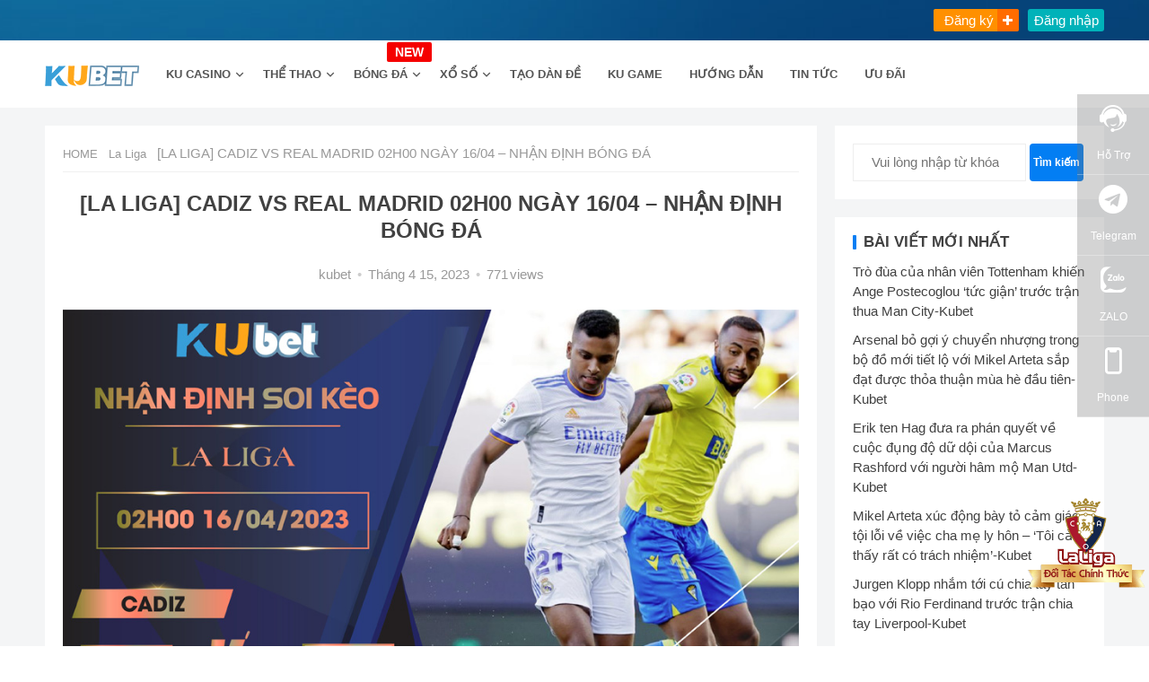

--- FILE ---
content_type: text/html; charset=UTF-8
request_url: https://www.mykubet.com/2023/04/15/la-liga-cadiz-vs-real-madrid-02h00-ngay-16-04-nhan-dinh-bong-da/
body_size: 27179
content:
<!DOCTYPE html>
<html lang="vi">
<head>
<meta charset="UTF-8">
<meta name="viewport" content="width=device-width, initial-scale=1">
<meta http-equiv="X-UA-Compatible" content="IE=edge">
<meta name="HandheldFriendly" content="true">
<meta property="og:image" content="https://www.mykubet.com/wp-content/uploads/2023/01/Layer-1.jpg" />
<meta property="og:image:width" content="200" />
<meta property="og:image:height" content="200" />
<!-- <meta property="og:image:type" content="image/png" class="yoast-seo-meta-tag" /> -->
<link rel="icon" href="https://www.mykubet.com/wp-content/themes/qiye/assets/skin/images/favicon.ico" type="image/x-icon" > 
<link rel="shortcut icon" href="https://www.mykubet.com/wp-content/themes/qiye/assets/skin/images/favicon.ico" type="image/x-icon" />

<meta name='robots' content='max-image-preview:large, index, follow' />
<title>[LA LIGA] CADIZ VS REAL MADRID 02H00 NGÀY 16/04 - NHẬN ĐỊNH BÓNG ĐÁ - KUBET</title>
<meta name="keywords" content="app cá cược online,cadiz vs real madrid,kèo nhà cái uy tín,la liga,nhận định bóng đá,soi kèo bóng đá,soi kèo bóng vip" />
<meta name="description" content="Kém Barca đến 13 điểm trên bảng xếp hạng, có lẽ Real sẽ biết nặng nhẹ ra sao khi cân đối lực lượng cho các mặt trận khác ngoài La Liga. Anh em hãy cùng các chuyên gia của chúng tôi phân tích, nhận định và soi kèo Châu Á trận đấu này nhé. TỔNG QUAN VỀ 2 ĐỘI BÓNG Tại La Liga cuối tuấn trước Cadiz đã có được chiến thắng nâng cao tinh thần trước Betis. 3 điểm quan trọng này giúp Cadiz bỏ xa nhóm cầm đèn đỏ với khoảng cách 4 điểm. Họ vươn lên vị" />
<link rel='dns-prefetch' href='//static.addtoany.com' />
<link rel='dns-prefetch' href='//www.googletagmanager.com' />
<link rel="alternate" type="application/rss+xml" title="Dòng thông tin KUBET &raquo;" href="https://www.mykubet.com/feed/" />
<link rel="alternate" type="application/rss+xml" title="KUBET &raquo; Dòng bình luận" href="https://www.mykubet.com/comments/feed/" />
<link rel="alternate" type="application/rss+xml" title="KUBET &raquo; [LA LIGA] CADIZ VS REAL MADRID 02H00 NGÀY 16/04 &#8211; NHẬN ĐỊNH BÓNG ĐÁ Dòng bình luận" href="https://www.mykubet.com/2023/04/15/la-liga-cadiz-vs-real-madrid-02h00-ngay-16-04-nhan-dinh-bong-da/feed/" />
<link rel="alternate" title="oNhúng (JSON)" type="application/json+oembed" href="https://www.mykubet.com/wp-json/oembed/1.0/embed?url=https%3A%2F%2Fwww.mykubet.com%2F2023%2F04%2F15%2Fla-liga-cadiz-vs-real-madrid-02h00-ngay-16-04-nhan-dinh-bong-da%2F" />
<link rel="alternate" title="oNhúng (XML)" type="text/xml+oembed" href="https://www.mykubet.com/wp-json/oembed/1.0/embed?url=https%3A%2F%2Fwww.mykubet.com%2F2023%2F04%2F15%2Fla-liga-cadiz-vs-real-madrid-02h00-ngay-16-04-nhan-dinh-bong-da%2F&#038;format=xml" />
<style id='wp-img-auto-sizes-contain-inline-css' type='text/css'>
img:is([sizes=auto i],[sizes^="auto," i]){contain-intrinsic-size:3000px 1500px}
/*# sourceURL=wp-img-auto-sizes-contain-inline-css */
</style>
<style id='wp-emoji-styles-inline-css' type='text/css'>

	img.wp-smiley, img.emoji {
		display: inline !important;
		border: none !important;
		box-shadow: none !important;
		height: 1em !important;
		width: 1em !important;
		margin: 0 0.07em !important;
		vertical-align: -0.1em !important;
		background: none !important;
		padding: 0 !important;
	}
/*# sourceURL=wp-emoji-styles-inline-css */
</style>
<style id='wp-block-library-inline-css' type='text/css'>
:root{--wp-block-synced-color:#7a00df;--wp-block-synced-color--rgb:122,0,223;--wp-bound-block-color:var(--wp-block-synced-color);--wp-editor-canvas-background:#ddd;--wp-admin-theme-color:#007cba;--wp-admin-theme-color--rgb:0,124,186;--wp-admin-theme-color-darker-10:#006ba1;--wp-admin-theme-color-darker-10--rgb:0,107,160.5;--wp-admin-theme-color-darker-20:#005a87;--wp-admin-theme-color-darker-20--rgb:0,90,135;--wp-admin-border-width-focus:2px}@media (min-resolution:192dpi){:root{--wp-admin-border-width-focus:1.5px}}.wp-element-button{cursor:pointer}:root .has-very-light-gray-background-color{background-color:#eee}:root .has-very-dark-gray-background-color{background-color:#313131}:root .has-very-light-gray-color{color:#eee}:root .has-very-dark-gray-color{color:#313131}:root .has-vivid-green-cyan-to-vivid-cyan-blue-gradient-background{background:linear-gradient(135deg,#00d084,#0693e3)}:root .has-purple-crush-gradient-background{background:linear-gradient(135deg,#34e2e4,#4721fb 50%,#ab1dfe)}:root .has-hazy-dawn-gradient-background{background:linear-gradient(135deg,#faaca8,#dad0ec)}:root .has-subdued-olive-gradient-background{background:linear-gradient(135deg,#fafae1,#67a671)}:root .has-atomic-cream-gradient-background{background:linear-gradient(135deg,#fdd79a,#004a59)}:root .has-nightshade-gradient-background{background:linear-gradient(135deg,#330968,#31cdcf)}:root .has-midnight-gradient-background{background:linear-gradient(135deg,#020381,#2874fc)}:root{--wp--preset--font-size--normal:16px;--wp--preset--font-size--huge:42px}.has-regular-font-size{font-size:1em}.has-larger-font-size{font-size:2.625em}.has-normal-font-size{font-size:var(--wp--preset--font-size--normal)}.has-huge-font-size{font-size:var(--wp--preset--font-size--huge)}.has-text-align-center{text-align:center}.has-text-align-left{text-align:left}.has-text-align-right{text-align:right}.has-fit-text{white-space:nowrap!important}#end-resizable-editor-section{display:none}.aligncenter{clear:both}.items-justified-left{justify-content:flex-start}.items-justified-center{justify-content:center}.items-justified-right{justify-content:flex-end}.items-justified-space-between{justify-content:space-between}.screen-reader-text{border:0;clip-path:inset(50%);height:1px;margin:-1px;overflow:hidden;padding:0;position:absolute;width:1px;word-wrap:normal!important}.screen-reader-text:focus{background-color:#ddd;clip-path:none;color:#444;display:block;font-size:1em;height:auto;left:5px;line-height:normal;padding:15px 23px 14px;text-decoration:none;top:5px;width:auto;z-index:100000}html :where(.has-border-color){border-style:solid}html :where([style*=border-top-color]){border-top-style:solid}html :where([style*=border-right-color]){border-right-style:solid}html :where([style*=border-bottom-color]){border-bottom-style:solid}html :where([style*=border-left-color]){border-left-style:solid}html :where([style*=border-width]){border-style:solid}html :where([style*=border-top-width]){border-top-style:solid}html :where([style*=border-right-width]){border-right-style:solid}html :where([style*=border-bottom-width]){border-bottom-style:solid}html :where([style*=border-left-width]){border-left-style:solid}html :where(img[class*=wp-image-]){height:auto;max-width:100%}:where(figure){margin:0 0 1em}html :where(.is-position-sticky){--wp-admin--admin-bar--position-offset:var(--wp-admin--admin-bar--height,0px)}@media screen and (max-width:600px){html :where(.is-position-sticky){--wp-admin--admin-bar--position-offset:0px}}

/*# sourceURL=wp-block-library-inline-css */
</style><style id='wp-block-heading-inline-css' type='text/css'>
h1:where(.wp-block-heading).has-background,h2:where(.wp-block-heading).has-background,h3:where(.wp-block-heading).has-background,h4:where(.wp-block-heading).has-background,h5:where(.wp-block-heading).has-background,h6:where(.wp-block-heading).has-background{padding:1.25em 2.375em}h1.has-text-align-left[style*=writing-mode]:where([style*=vertical-lr]),h1.has-text-align-right[style*=writing-mode]:where([style*=vertical-rl]),h2.has-text-align-left[style*=writing-mode]:where([style*=vertical-lr]),h2.has-text-align-right[style*=writing-mode]:where([style*=vertical-rl]),h3.has-text-align-left[style*=writing-mode]:where([style*=vertical-lr]),h3.has-text-align-right[style*=writing-mode]:where([style*=vertical-rl]),h4.has-text-align-left[style*=writing-mode]:where([style*=vertical-lr]),h4.has-text-align-right[style*=writing-mode]:where([style*=vertical-rl]),h5.has-text-align-left[style*=writing-mode]:where([style*=vertical-lr]),h5.has-text-align-right[style*=writing-mode]:where([style*=vertical-rl]),h6.has-text-align-left[style*=writing-mode]:where([style*=vertical-lr]),h6.has-text-align-right[style*=writing-mode]:where([style*=vertical-rl]){rotate:180deg}
/*# sourceURL=https://www.mykubet.com/wp-includes/blocks/heading/style.min.css */
</style>
<style id='wp-block-image-inline-css' type='text/css'>
.wp-block-image>a,.wp-block-image>figure>a{display:inline-block}.wp-block-image img{box-sizing:border-box;height:auto;max-width:100%;vertical-align:bottom}@media not (prefers-reduced-motion){.wp-block-image img.hide{visibility:hidden}.wp-block-image img.show{animation:show-content-image .4s}}.wp-block-image[style*=border-radius] img,.wp-block-image[style*=border-radius]>a{border-radius:inherit}.wp-block-image.has-custom-border img{box-sizing:border-box}.wp-block-image.aligncenter{text-align:center}.wp-block-image.alignfull>a,.wp-block-image.alignwide>a{width:100%}.wp-block-image.alignfull img,.wp-block-image.alignwide img{height:auto;width:100%}.wp-block-image .aligncenter,.wp-block-image .alignleft,.wp-block-image .alignright,.wp-block-image.aligncenter,.wp-block-image.alignleft,.wp-block-image.alignright{display:table}.wp-block-image .aligncenter>figcaption,.wp-block-image .alignleft>figcaption,.wp-block-image .alignright>figcaption,.wp-block-image.aligncenter>figcaption,.wp-block-image.alignleft>figcaption,.wp-block-image.alignright>figcaption{caption-side:bottom;display:table-caption}.wp-block-image .alignleft{float:left;margin:.5em 1em .5em 0}.wp-block-image .alignright{float:right;margin:.5em 0 .5em 1em}.wp-block-image .aligncenter{margin-left:auto;margin-right:auto}.wp-block-image :where(figcaption){margin-bottom:1em;margin-top:.5em}.wp-block-image.is-style-circle-mask img{border-radius:9999px}@supports ((-webkit-mask-image:none) or (mask-image:none)) or (-webkit-mask-image:none){.wp-block-image.is-style-circle-mask img{border-radius:0;-webkit-mask-image:url('data:image/svg+xml;utf8,<svg viewBox="0 0 100 100" xmlns="http://www.w3.org/2000/svg"><circle cx="50" cy="50" r="50"/></svg>');mask-image:url('data:image/svg+xml;utf8,<svg viewBox="0 0 100 100" xmlns="http://www.w3.org/2000/svg"><circle cx="50" cy="50" r="50"/></svg>');mask-mode:alpha;-webkit-mask-position:center;mask-position:center;-webkit-mask-repeat:no-repeat;mask-repeat:no-repeat;-webkit-mask-size:contain;mask-size:contain}}:root :where(.wp-block-image.is-style-rounded img,.wp-block-image .is-style-rounded img){border-radius:9999px}.wp-block-image figure{margin:0}.wp-lightbox-container{display:flex;flex-direction:column;position:relative}.wp-lightbox-container img{cursor:zoom-in}.wp-lightbox-container img:hover+button{opacity:1}.wp-lightbox-container button{align-items:center;backdrop-filter:blur(16px) saturate(180%);background-color:#5a5a5a40;border:none;border-radius:4px;cursor:zoom-in;display:flex;height:20px;justify-content:center;opacity:0;padding:0;position:absolute;right:16px;text-align:center;top:16px;width:20px;z-index:100}@media not (prefers-reduced-motion){.wp-lightbox-container button{transition:opacity .2s ease}}.wp-lightbox-container button:focus-visible{outline:3px auto #5a5a5a40;outline:3px auto -webkit-focus-ring-color;outline-offset:3px}.wp-lightbox-container button:hover{cursor:pointer;opacity:1}.wp-lightbox-container button:focus{opacity:1}.wp-lightbox-container button:focus,.wp-lightbox-container button:hover,.wp-lightbox-container button:not(:hover):not(:active):not(.has-background){background-color:#5a5a5a40;border:none}.wp-lightbox-overlay{box-sizing:border-box;cursor:zoom-out;height:100vh;left:0;overflow:hidden;position:fixed;top:0;visibility:hidden;width:100%;z-index:100000}.wp-lightbox-overlay .close-button{align-items:center;cursor:pointer;display:flex;justify-content:center;min-height:40px;min-width:40px;padding:0;position:absolute;right:calc(env(safe-area-inset-right) + 16px);top:calc(env(safe-area-inset-top) + 16px);z-index:5000000}.wp-lightbox-overlay .close-button:focus,.wp-lightbox-overlay .close-button:hover,.wp-lightbox-overlay .close-button:not(:hover):not(:active):not(.has-background){background:none;border:none}.wp-lightbox-overlay .lightbox-image-container{height:var(--wp--lightbox-container-height);left:50%;overflow:hidden;position:absolute;top:50%;transform:translate(-50%,-50%);transform-origin:top left;width:var(--wp--lightbox-container-width);z-index:9999999999}.wp-lightbox-overlay .wp-block-image{align-items:center;box-sizing:border-box;display:flex;height:100%;justify-content:center;margin:0;position:relative;transform-origin:0 0;width:100%;z-index:3000000}.wp-lightbox-overlay .wp-block-image img{height:var(--wp--lightbox-image-height);min-height:var(--wp--lightbox-image-height);min-width:var(--wp--lightbox-image-width);width:var(--wp--lightbox-image-width)}.wp-lightbox-overlay .wp-block-image figcaption{display:none}.wp-lightbox-overlay button{background:none;border:none}.wp-lightbox-overlay .scrim{background-color:#fff;height:100%;opacity:.9;position:absolute;width:100%;z-index:2000000}.wp-lightbox-overlay.active{visibility:visible}@media not (prefers-reduced-motion){.wp-lightbox-overlay.active{animation:turn-on-visibility .25s both}.wp-lightbox-overlay.active img{animation:turn-on-visibility .35s both}.wp-lightbox-overlay.show-closing-animation:not(.active){animation:turn-off-visibility .35s both}.wp-lightbox-overlay.show-closing-animation:not(.active) img{animation:turn-off-visibility .25s both}.wp-lightbox-overlay.zoom.active{animation:none;opacity:1;visibility:visible}.wp-lightbox-overlay.zoom.active .lightbox-image-container{animation:lightbox-zoom-in .4s}.wp-lightbox-overlay.zoom.active .lightbox-image-container img{animation:none}.wp-lightbox-overlay.zoom.active .scrim{animation:turn-on-visibility .4s forwards}.wp-lightbox-overlay.zoom.show-closing-animation:not(.active){animation:none}.wp-lightbox-overlay.zoom.show-closing-animation:not(.active) .lightbox-image-container{animation:lightbox-zoom-out .4s}.wp-lightbox-overlay.zoom.show-closing-animation:not(.active) .lightbox-image-container img{animation:none}.wp-lightbox-overlay.zoom.show-closing-animation:not(.active) .scrim{animation:turn-off-visibility .4s forwards}}@keyframes show-content-image{0%{visibility:hidden}99%{visibility:hidden}to{visibility:visible}}@keyframes turn-on-visibility{0%{opacity:0}to{opacity:1}}@keyframes turn-off-visibility{0%{opacity:1;visibility:visible}99%{opacity:0;visibility:visible}to{opacity:0;visibility:hidden}}@keyframes lightbox-zoom-in{0%{transform:translate(calc((-100vw + var(--wp--lightbox-scrollbar-width))/2 + var(--wp--lightbox-initial-left-position)),calc(-50vh + var(--wp--lightbox-initial-top-position))) scale(var(--wp--lightbox-scale))}to{transform:translate(-50%,-50%) scale(1)}}@keyframes lightbox-zoom-out{0%{transform:translate(-50%,-50%) scale(1);visibility:visible}99%{visibility:visible}to{transform:translate(calc((-100vw + var(--wp--lightbox-scrollbar-width))/2 + var(--wp--lightbox-initial-left-position)),calc(-50vh + var(--wp--lightbox-initial-top-position))) scale(var(--wp--lightbox-scale));visibility:hidden}}
/*# sourceURL=https://www.mykubet.com/wp-includes/blocks/image/style.min.css */
</style>
<style id='wp-block-list-inline-css' type='text/css'>
ol,ul{box-sizing:border-box}:root :where(.wp-block-list.has-background){padding:1.25em 2.375em}
/*# sourceURL=https://www.mykubet.com/wp-includes/blocks/list/style.min.css */
</style>
<style id='wp-block-paragraph-inline-css' type='text/css'>
.is-small-text{font-size:.875em}.is-regular-text{font-size:1em}.is-large-text{font-size:2.25em}.is-larger-text{font-size:3em}.has-drop-cap:not(:focus):first-letter{float:left;font-size:8.4em;font-style:normal;font-weight:100;line-height:.68;margin:.05em .1em 0 0;text-transform:uppercase}body.rtl .has-drop-cap:not(:focus):first-letter{float:none;margin-left:.1em}p.has-drop-cap.has-background{overflow:hidden}:root :where(p.has-background){padding:1.25em 2.375em}:where(p.has-text-color:not(.has-link-color)) a{color:inherit}p.has-text-align-left[style*="writing-mode:vertical-lr"],p.has-text-align-right[style*="writing-mode:vertical-rl"]{rotate:180deg}
/*# sourceURL=https://www.mykubet.com/wp-includes/blocks/paragraph/style.min.css */
</style>
<style id='global-styles-inline-css' type='text/css'>
:root{--wp--preset--aspect-ratio--square: 1;--wp--preset--aspect-ratio--4-3: 4/3;--wp--preset--aspect-ratio--3-4: 3/4;--wp--preset--aspect-ratio--3-2: 3/2;--wp--preset--aspect-ratio--2-3: 2/3;--wp--preset--aspect-ratio--16-9: 16/9;--wp--preset--aspect-ratio--9-16: 9/16;--wp--preset--color--black: #000000;--wp--preset--color--cyan-bluish-gray: #abb8c3;--wp--preset--color--white: #ffffff;--wp--preset--color--pale-pink: #f78da7;--wp--preset--color--vivid-red: #cf2e2e;--wp--preset--color--luminous-vivid-orange: #ff6900;--wp--preset--color--luminous-vivid-amber: #fcb900;--wp--preset--color--light-green-cyan: #7bdcb5;--wp--preset--color--vivid-green-cyan: #00d084;--wp--preset--color--pale-cyan-blue: #8ed1fc;--wp--preset--color--vivid-cyan-blue: #0693e3;--wp--preset--color--vivid-purple: #9b51e0;--wp--preset--gradient--vivid-cyan-blue-to-vivid-purple: linear-gradient(135deg,rgb(6,147,227) 0%,rgb(155,81,224) 100%);--wp--preset--gradient--light-green-cyan-to-vivid-green-cyan: linear-gradient(135deg,rgb(122,220,180) 0%,rgb(0,208,130) 100%);--wp--preset--gradient--luminous-vivid-amber-to-luminous-vivid-orange: linear-gradient(135deg,rgb(252,185,0) 0%,rgb(255,105,0) 100%);--wp--preset--gradient--luminous-vivid-orange-to-vivid-red: linear-gradient(135deg,rgb(255,105,0) 0%,rgb(207,46,46) 100%);--wp--preset--gradient--very-light-gray-to-cyan-bluish-gray: linear-gradient(135deg,rgb(238,238,238) 0%,rgb(169,184,195) 100%);--wp--preset--gradient--cool-to-warm-spectrum: linear-gradient(135deg,rgb(74,234,220) 0%,rgb(151,120,209) 20%,rgb(207,42,186) 40%,rgb(238,44,130) 60%,rgb(251,105,98) 80%,rgb(254,248,76) 100%);--wp--preset--gradient--blush-light-purple: linear-gradient(135deg,rgb(255,206,236) 0%,rgb(152,150,240) 100%);--wp--preset--gradient--blush-bordeaux: linear-gradient(135deg,rgb(254,205,165) 0%,rgb(254,45,45) 50%,rgb(107,0,62) 100%);--wp--preset--gradient--luminous-dusk: linear-gradient(135deg,rgb(255,203,112) 0%,rgb(199,81,192) 50%,rgb(65,88,208) 100%);--wp--preset--gradient--pale-ocean: linear-gradient(135deg,rgb(255,245,203) 0%,rgb(182,227,212) 50%,rgb(51,167,181) 100%);--wp--preset--gradient--electric-grass: linear-gradient(135deg,rgb(202,248,128) 0%,rgb(113,206,126) 100%);--wp--preset--gradient--midnight: linear-gradient(135deg,rgb(2,3,129) 0%,rgb(40,116,252) 100%);--wp--preset--font-size--small: 13px;--wp--preset--font-size--medium: 20px;--wp--preset--font-size--large: 36px;--wp--preset--font-size--x-large: 42px;--wp--preset--spacing--20: 0.44rem;--wp--preset--spacing--30: 0.67rem;--wp--preset--spacing--40: 1rem;--wp--preset--spacing--50: 1.5rem;--wp--preset--spacing--60: 2.25rem;--wp--preset--spacing--70: 3.38rem;--wp--preset--spacing--80: 5.06rem;--wp--preset--shadow--natural: 6px 6px 9px rgba(0, 0, 0, 0.2);--wp--preset--shadow--deep: 12px 12px 50px rgba(0, 0, 0, 0.4);--wp--preset--shadow--sharp: 6px 6px 0px rgba(0, 0, 0, 0.2);--wp--preset--shadow--outlined: 6px 6px 0px -3px rgb(255, 255, 255), 6px 6px rgb(0, 0, 0);--wp--preset--shadow--crisp: 6px 6px 0px rgb(0, 0, 0);}:where(.is-layout-flex){gap: 0.5em;}:where(.is-layout-grid){gap: 0.5em;}body .is-layout-flex{display: flex;}.is-layout-flex{flex-wrap: wrap;align-items: center;}.is-layout-flex > :is(*, div){margin: 0;}body .is-layout-grid{display: grid;}.is-layout-grid > :is(*, div){margin: 0;}:where(.wp-block-columns.is-layout-flex){gap: 2em;}:where(.wp-block-columns.is-layout-grid){gap: 2em;}:where(.wp-block-post-template.is-layout-flex){gap: 1.25em;}:where(.wp-block-post-template.is-layout-grid){gap: 1.25em;}.has-black-color{color: var(--wp--preset--color--black) !important;}.has-cyan-bluish-gray-color{color: var(--wp--preset--color--cyan-bluish-gray) !important;}.has-white-color{color: var(--wp--preset--color--white) !important;}.has-pale-pink-color{color: var(--wp--preset--color--pale-pink) !important;}.has-vivid-red-color{color: var(--wp--preset--color--vivid-red) !important;}.has-luminous-vivid-orange-color{color: var(--wp--preset--color--luminous-vivid-orange) !important;}.has-luminous-vivid-amber-color{color: var(--wp--preset--color--luminous-vivid-amber) !important;}.has-light-green-cyan-color{color: var(--wp--preset--color--light-green-cyan) !important;}.has-vivid-green-cyan-color{color: var(--wp--preset--color--vivid-green-cyan) !important;}.has-pale-cyan-blue-color{color: var(--wp--preset--color--pale-cyan-blue) !important;}.has-vivid-cyan-blue-color{color: var(--wp--preset--color--vivid-cyan-blue) !important;}.has-vivid-purple-color{color: var(--wp--preset--color--vivid-purple) !important;}.has-black-background-color{background-color: var(--wp--preset--color--black) !important;}.has-cyan-bluish-gray-background-color{background-color: var(--wp--preset--color--cyan-bluish-gray) !important;}.has-white-background-color{background-color: var(--wp--preset--color--white) !important;}.has-pale-pink-background-color{background-color: var(--wp--preset--color--pale-pink) !important;}.has-vivid-red-background-color{background-color: var(--wp--preset--color--vivid-red) !important;}.has-luminous-vivid-orange-background-color{background-color: var(--wp--preset--color--luminous-vivid-orange) !important;}.has-luminous-vivid-amber-background-color{background-color: var(--wp--preset--color--luminous-vivid-amber) !important;}.has-light-green-cyan-background-color{background-color: var(--wp--preset--color--light-green-cyan) !important;}.has-vivid-green-cyan-background-color{background-color: var(--wp--preset--color--vivid-green-cyan) !important;}.has-pale-cyan-blue-background-color{background-color: var(--wp--preset--color--pale-cyan-blue) !important;}.has-vivid-cyan-blue-background-color{background-color: var(--wp--preset--color--vivid-cyan-blue) !important;}.has-vivid-purple-background-color{background-color: var(--wp--preset--color--vivid-purple) !important;}.has-black-border-color{border-color: var(--wp--preset--color--black) !important;}.has-cyan-bluish-gray-border-color{border-color: var(--wp--preset--color--cyan-bluish-gray) !important;}.has-white-border-color{border-color: var(--wp--preset--color--white) !important;}.has-pale-pink-border-color{border-color: var(--wp--preset--color--pale-pink) !important;}.has-vivid-red-border-color{border-color: var(--wp--preset--color--vivid-red) !important;}.has-luminous-vivid-orange-border-color{border-color: var(--wp--preset--color--luminous-vivid-orange) !important;}.has-luminous-vivid-amber-border-color{border-color: var(--wp--preset--color--luminous-vivid-amber) !important;}.has-light-green-cyan-border-color{border-color: var(--wp--preset--color--light-green-cyan) !important;}.has-vivid-green-cyan-border-color{border-color: var(--wp--preset--color--vivid-green-cyan) !important;}.has-pale-cyan-blue-border-color{border-color: var(--wp--preset--color--pale-cyan-blue) !important;}.has-vivid-cyan-blue-border-color{border-color: var(--wp--preset--color--vivid-cyan-blue) !important;}.has-vivid-purple-border-color{border-color: var(--wp--preset--color--vivid-purple) !important;}.has-vivid-cyan-blue-to-vivid-purple-gradient-background{background: var(--wp--preset--gradient--vivid-cyan-blue-to-vivid-purple) !important;}.has-light-green-cyan-to-vivid-green-cyan-gradient-background{background: var(--wp--preset--gradient--light-green-cyan-to-vivid-green-cyan) !important;}.has-luminous-vivid-amber-to-luminous-vivid-orange-gradient-background{background: var(--wp--preset--gradient--luminous-vivid-amber-to-luminous-vivid-orange) !important;}.has-luminous-vivid-orange-to-vivid-red-gradient-background{background: var(--wp--preset--gradient--luminous-vivid-orange-to-vivid-red) !important;}.has-very-light-gray-to-cyan-bluish-gray-gradient-background{background: var(--wp--preset--gradient--very-light-gray-to-cyan-bluish-gray) !important;}.has-cool-to-warm-spectrum-gradient-background{background: var(--wp--preset--gradient--cool-to-warm-spectrum) !important;}.has-blush-light-purple-gradient-background{background: var(--wp--preset--gradient--blush-light-purple) !important;}.has-blush-bordeaux-gradient-background{background: var(--wp--preset--gradient--blush-bordeaux) !important;}.has-luminous-dusk-gradient-background{background: var(--wp--preset--gradient--luminous-dusk) !important;}.has-pale-ocean-gradient-background{background: var(--wp--preset--gradient--pale-ocean) !important;}.has-electric-grass-gradient-background{background: var(--wp--preset--gradient--electric-grass) !important;}.has-midnight-gradient-background{background: var(--wp--preset--gradient--midnight) !important;}.has-small-font-size{font-size: var(--wp--preset--font-size--small) !important;}.has-medium-font-size{font-size: var(--wp--preset--font-size--medium) !important;}.has-large-font-size{font-size: var(--wp--preset--font-size--large) !important;}.has-x-large-font-size{font-size: var(--wp--preset--font-size--x-large) !important;}
/*# sourceURL=global-styles-inline-css */
</style>

<style id='classic-theme-styles-inline-css' type='text/css'>
/*! This file is auto-generated */
.wp-block-button__link{color:#fff;background-color:#32373c;border-radius:9999px;box-shadow:none;text-decoration:none;padding:calc(.667em + 2px) calc(1.333em + 2px);font-size:1.125em}.wp-block-file__button{background:#32373c;color:#fff;text-decoration:none}
/*# sourceURL=/wp-includes/css/classic-themes.min.css */
</style>
<link rel='stylesheet' id='qiye-style-css' href='https://www.mykubet.com/wp-content/themes/qiye/style.css?ver=20230813' type='text/css' media='all' />
<link rel='stylesheet' id='responsive-style-css' href='https://www.mykubet.com/wp-content/themes/qiye/responsive.min.css?ver=20221030' type='text/css' media='all' />
<link rel='stylesheet' id='addtoany-css' href='https://www.mykubet.com/wp-content/plugins/add-to-any/addtoany.min.css?ver=1.16' type='text/css' media='all' />
<script type="text/javascript" id="addtoany-core-js-before">
/* <![CDATA[ */
window.a2a_config=window.a2a_config||{};a2a_config.callbacks=[];a2a_config.overlays=[];a2a_config.templates={};a2a_localize = {
	Share: "Share",
	Save: "Save",
	Subscribe: "Subscribe",
	Email: "Email",
	Bookmark: "Bookmark",
	ShowAll: "Show all",
	ShowLess: "Show less",
	FindServices: "Find service(s)",
	FindAnyServiceToAddTo: "Instantly find any service to add to",
	PoweredBy: "Powered by",
	ShareViaEmail: "Share via email",
	SubscribeViaEmail: "Subscribe via email",
	BookmarkInYourBrowser: "Bookmark in your browser",
	BookmarkInstructions: "Press Ctrl+D or \u2318+D to bookmark this page",
	AddToYourFavorites: "Add to your favorites",
	SendFromWebOrProgram: "Send from any email address or email program",
	EmailProgram: "Email program",
	More: "More&#8230;",
	ThanksForSharing: "Thanks for sharing!",
	ThanksForFollowing: "Thanks for following!"
};


//# sourceURL=addtoany-core-js-before
/* ]]> */
</script>
<script type="text/javascript" async src="https://static.addtoany.com/menu/page.js" id="addtoany-core-js"></script>
<script type="text/javascript" src="https://www.mykubet.com/wp-includes/js/jquery/jquery.min.js?ver=3.7.1" id="jquery-core-js"></script>
<script type="text/javascript" src="https://www.mykubet.com/wp-includes/js/jquery/jquery-migrate.min.js?ver=3.4.1" id="jquery-migrate-js"></script>
<script type="text/javascript" async src="https://www.mykubet.com/wp-content/plugins/add-to-any/addtoany.min.js?ver=1.1" id="addtoany-jquery-js"></script>

<!-- Google Analytics snippet added by Site Kit -->
<script type="text/javascript" src="https://www.googletagmanager.com/gtag/js?id=UA-246121422-2" id="google_gtagjs-js" async></script>
<script type="text/javascript" id="google_gtagjs-js-after">
/* <![CDATA[ */
window.dataLayer = window.dataLayer || [];function gtag(){dataLayer.push(arguments);}
gtag('set', 'linker', {"domains":["www.mykubet.com"]} );
gtag("js", new Date());
gtag("set", "developer_id.dZTNiMT", true);
gtag("config", "UA-246121422-2", {"anonymize_ip":true});
gtag("config", "G-67SKX5GXQX");
//# sourceURL=google_gtagjs-js-after
/* ]]> */
</script>

<!-- End Google Analytics snippet added by Site Kit -->
<link rel="https://api.w.org/" href="https://www.mykubet.com/wp-json/" /><link rel="alternate" title="JSON" type="application/json" href="https://www.mykubet.com/wp-json/wp/v2/posts/31002" /><link rel="EditURI" type="application/rsd+xml" title="RSD" href="https://www.mykubet.com/xmlrpc.php?rsd" />
<meta name="generator" content="WordPress 6.9" />
<link rel="canonical" href="https://www.mykubet.com/2023/04/15/la-liga-cadiz-vs-real-madrid-02h00-ngay-16-04-nhan-dinh-bong-da/" />
<link rel='shortlink' href='https://www.mykubet.com/?p=31002' />
<meta name="generator" content="Site Kit by Google 1.90.1" /><link rel="pingback" href="https://www.mykubet.com/xmlrpc.php"><style type="text/css">.broken_link, a.broken_link {
	text-decoration: line-through;
}</style>		<style type="text/css" id="wp-custom-css">
			.one-line, .entry-related li.hentry.type-news .entry-title, .entry-related li.hentry.type-product .entry-title, .widget_categories ul li, .content-product-loop .hentry .entry-title, .home-blog-loop .entry-title, .home-product-loop .entry-title{
	    -webkit-line-clamp: 2;
			line-clamp: 2;
		overflow: hidden;
}
#custom_html-2 .widget-title{
	display: none;
}
.site-footer .widget,
.site-footer .widget a,
.site-footer .widget ul > li a{
	color: #fff;
}
.site-footer .widget ul > li a{
	  margin: 4px 0;
    display: inline-block;
    text-transform: uppercase;
}
.site-footer .logo img{
	max-width: 200px;
}
#text-14, #text-10{
	width: 20%;
	margin-top: 65px;
}
#text-16{
	width: 100%;
	margin-top: 30px;
}
.footer-columns .grid-wrap{
	  display: flex;
    flex-wrap: wrap;
}
.footer-columns .ht_grid_1_4{
	float: none;
	width: auto;
}
#custom_html-2{
	flex: 0 0 35%;
  margin-right: 10%;
}
#text-14, #text-10{
	flex: 1;
}
#menu-item-6621{
	position: relative;
}
#menu-item-6621:after {
	position: absolute;
	content: 'NEW';
	width: 50px;
	height: 22px;
	background: #ff0000;
	color: #fff;
	font-weight: bold;
	text-align: center;
	top: 2px;
	right: -6px;
	z-index: 1;
	display: flex;
	font-size: 14px;
	justify-content: center;
	align-items: center;
	border-radius: 2px;
	line-height: 1;
	animation: newTitle .75s infinite;
}
@keyframes newTitle {
  from {background: #ff0000;}
  to {background: #dd0000;}
}
#categories-2 .cat-item .children{
	display: none;
}
.list-show-left > ul{
	display: flex;
	flex-direction: column;
}
.list-show-left > ul > li[data-id="1285"]{
	order: 5;
}
.list-show-left > ul > li[data-id="25"]{
	order: 1;
}
.list-show-left > ul > li[data-id="24"]{
	order: 2;
}
.list-show-left > ul > li[data-id="17"]{
	order: 3;
}
.list-show-left > ul > li[data-id="16"]{
	order: 6;
}
.list-show-left > ul > li[data-id="20"]{
	order: 7;
}
.list-show-left > ul > li[data-id="18"]{
	order: 4;
}
.list-show-left > ul > li[data-id="21"]{
	order: 9;
}
.list-show-left > ul > li[data-id="23"]{
	order: 8;
}
.page-id-3268 .page-content ul li:before, .entry-content ul li:before{
	display: none;
}
.page-id-3268 ul.page-all-posts li{
	    padding-bottom: 15px;
    border-bottom: 1px solid #f0f0f0;
    margin-bottom: 25px;
	padding-left: 0;
}
.page-id-3268 .wp-block-latest-posts__featured-image{
	  float: left;
    margin-right: 25px;
}
.page-id-3268 .wp-block-latest-posts__featured-image img{
	max-width: 230px !important;
}
.page-id-3268 .wp-block-latest-posts__post-title{
	    color: #545454;
    text-decoration: none;
    font-weight: bold;
    font-size: 18px;
	  line-height: 1.3;
	  -webkit-line-clamp: 2;
    overflow: hidden;
    display: -webkit-box;
   -webkit-box-orient: vertical;
}
.page-id-3268 .wp-block-latest-posts__post-date{
	color: #999;
    font-size: 13px;
    margin-bottom: 4px;
}
.page-id-3268 .wp-block-latest-posts__post-excerpt{
	    -webkit-line-clamp: 2;
    overflow: hidden;
    display: -webkit-box;
    -webkit-box-orient: vertical;
}
aside#secondary .textwidget ul li{
	float: none;
}
@media only screen and (max-width: 767px){
	#custom_html-2, #text-14, #text-10{
		flex: 0 0 100%;
	}
	.foot-col-info .logo{
		margin-left: 0;
	}
	.site-footer .logo img{
		max-width: 150px;
	}
	#text-14, #text-10{
		margin-top: 0;
	}
}

@media only screen and (max-width: 479px){
	.foot-col-info .logo{
		margin-left: 0;
	}
	.home #content .section-text-image-bg .home-section{
		min-height: auto;
		height: 145px !important;
	}
	.page-id-3268 .wp-block-latest-posts__featured-image{
		float: none;
		margin: 0 0 25px;
		text-align: center;
	}
	.page-id-3268 .wp-block-latest-posts__featured-image img {
    max-width: 100% !important;
    margin: 0 auto;
}
}		</style>
		

<link href="https://www.mykubet.com/static/m_files/iziModal.min.css?v=221024" rel="stylesheet" type="text/css" />
<link href="https://www.mykubet.com/static/m_files/iconfont.min.css" rel="stylesheet" type="text/css" />
<script src="https://apps.bdimg.com/libs/jquery/2.1.4/jquery.min.js"></script>
<script type="text/javascript" src="https://www.mykubet.com/static/m_files/iziModal.min.js?v=3.0"></script>
<!-- <script type="text/javascript" src="<--?php bloginfo('template_directory');?>/assets/skin/images/kubet.min.js?v=221025"></script> -->
<script>
$(function(){
	$("#mobile_telegram").click(function(){
		//closeall();
		$("#telegramModal").iziModal();
		$("#telegramModal").iziModal('open');
	});
	});
</script>
<style>
a,
a:visited,
a:hover,
.site-title a:hover,
.entry-title a:hover,
article.hentry .edit-link a,
.author-box a,
.page-content a,
.entry-content a,
.comment-author a,
.comment-content a,
.comment-reply-title small a:hover,
.sidebar .widget a,
.sidebar .widget ul li a:hover,
.sidebar .widget ol li a:hover,
.content-loop .entry-title a:hover,
.sidebar .widget_tag_cloud .tagcloud a:hover,
.site-footer .widget_tag_cloud .tagcloud a:hover,
.entry-tags .tag-links a:hover,
.content-loop .read-more a:hover,
.content-loop .entry-comment a:hover,
.site-header .search-icon:hover span,
.sidebar .widget_tag_cloud .tagcloud a:hover,
    .site-footer .widget_tag_cloud .tagcloud a:hover,
    .site-footer .widget a:hover,
    .site-footer .widget ul > li a:hover,
    #site-bottom .site-info a:hover,
    .products-menu ul.sf-menu li a:hover,
    .modal-menu > li > a:hover,
  .modal-menu > li > .ancestor-wrapper > a:hover,
   .entry-related li.hentry.type-news .entry-title a:hover {
color: #037ef3;
}
button,
.btn,
input[type="submit"],
input[type="reset"],
input[type="button"],
.header-button.is-button,
.pagination .page-numbers:hover, .pagination .page-numbers.current,
.sidebar .widget h2:before,
    .sidebar .widget .widget-title:before,
    .sidebar .wp-block-search .wp-block-search__button,
    .sidebar .widget_tag_cloud .tagcloud a:hover,
    .single .product-buttons .product-button,
.home-product-loop .owl-theme .owl-dots .owl-dot.active span,
.home-product-loop .owl-theme .owl-dots .owl-dot:hover span {
background-color: #037ef3;
}
.sf-menu li a:before,
.pagination .page-numbers:hover,
.pagination .page-numbers.current,
.sidebar .widget_tag_cloud .tagcloud a:hover,
.site-footer .widget_tag_cloud .tagcloud a:hover,
.entry-tags .tag-links a:hover {
border-color: #037ef3;
}
.sf-menu li li a:hover {
color: #f47721;
}

.sf-menu li a:hover:before,
.sf-menu li.sfHover a:before {
background-color: #f47721;
}
.featured-content .featured-slide .banner-button:hover {
background-color: #037ef3 !important;
        border-color: #037ef3 !important;
}
.header-buttons {
margin-right: 30px;
}

@media only screen and (max-width: 959px) {
.bottom-right {
display: none !important;
}
}

.featured-content .owl-carousel,
.featured-content .featured-slide {
height: 500px;
}
@media only screen and (max-width: 479px) {
.featured-content .owl-carousel,
.featured-content .featured-slide {
height: 150px;
}
}
</style>
<!-- Google tag (gtag.js) -->
<script async src="https://www.googletagmanager.com/gtag/js?id=G-DZ2B6KW7RP"></script>
<script>
  window.dataLayer = window.dataLayer || [];
  function gtag(){dataLayer.push(arguments);}
  gtag('js', new Date());

  gtag('config', 'G-DZ2B6KW7RP');
</script>
</head>

<body class="wp-singular post-template-default single single-post postid-31002 single-format-standard wp-theme-qiye">

<div id="phoneModal" class="dmodal">
	<div style="padding: 10px;text-align: center;margin-top:5px;">
	    <div class="wb-form">
		<div class="wb-success-info">Liên hệ ngay để nhận được nhiều ưu đãi hơn khi đăng ký</div>
        <form method="post" target="_blank">
            <input name="phone" type="text" placeholder="Vui lòng nhập số điện thoại" class="wb-from-input-phone"><button type="button" class="wb-from-submit">OK</button>
        </form>
        <div class="wb-info"></div>
		
    </div>
    <script>
    jQuery(document).ready(function() {
        jQuery('.wb-from-submit').on( 'click', function() {
            jQuery('.wb-info').text("");
            var phone = jQuery('.wb-from-input-phone').val();
            if(!/^0[345789]\d{8}$/.test(phone)){
                jQuery('.wb-info').show().text("Vui lòng nhập chính xác số điện thoại");
                return;
            }
            jQuery.post( 'https://www.mykubet.com/?myfrom=contact&_nonce=6b1ba97daf', {
                phone:phone
            }, function( res ) {
                if(res.code == 200){
					jQuery('.wb-info').hide();
					jQuery('.wb-success-info').text("Loading....");
                    window.location.href = "https://dw36.ku11.net/";
                    return;
                }
                jQuery('.wb-info').show().text(res.msg);
            }, 'json' );
        });
    });
    </script>
    	</div>
</div>	

<div id="zaloModal" class="dmodal">
			<img class="zalomodelimg" src="https://www.mykubet.com/wp-content/uploads/2023/01/image_2022_12_31T15_15_02_414Z.png" alt="ZALO"/>
		<h3 tyle="padding: 10px;text-align: center;margin-top:5px;">ZALO:kubet</h3>
</div>
<div id="telegramModal" class="dmodal">
	<img src="https://www.mykubet.com/wp-content/themes/qiye/assets/skin/images/telegram.png" alt="Telegram"/>
	<h3 style="padding: 10px;text-align: center;margin-top:10px;">@NGOCCHAUKUBET</h3>
</div>

<div class="fixiconpop">
<span class="fixicon"><img src="https://www.mykubet.com/wp-content/themes/qiye/assets/skin/images/worldcup.png" alt="ku_laliga"></span>
</div>


<div id="page" class="site">
	<div class="toper">
		<div class="toperM container">
		<div class="loginArea">
 			<a class="btn_addMember" target="_blank" rel="nofollow" href="/kubet-reg/">Đăng ký</a> <!-- #btn_reg -->
			<a class="btn_login" target="_blank" rel="nofollow" href="/kubet-login/" id="btn_login">Đăng nhập</a>
		</div>
		</div>
	   
	</div>
	
	

	<header id="masthead" class="site-header   clear">


		<div class="container">

		<div class="site-branding">
							<div id="logo">
				<a href="/"><img src="https://www.mykubet.com/wp-content/themes/qiye/assets/skin/images/logo.png" alt="kubet logo"/></a>
				</div><!-- #logo -->
					
		</div><!-- .site-branding -->
		<div class="moblie-site-login">
				<a class="mheader_reg_btn" target="_blank" rel="nofollow" href="/kubet-reg/"><i class="iconfont icon-headerreg"></i>Đăng ký</a><!-- #btn_reg -->
				<a class="mheader_login_btn" target="_blank" rel="nofollow" href="/kubet-login/" id="btn_login"><i class="iconfont icon-headerlogin"></i>Đăng nhập</a>
		</div>
				
				
		<nav id="primary-nav" class="primary-navigation has-search-icon">

			<div class="menu-%e4%b8%bb%e8%8f%9c%e5%8d%95-container"><ul id="primary-menu" class="sf-menu"><li id="menu-item-295" class="menu-item menu-item-type-taxonomy menu-item-object-category menu-item-has-children menu-item-295"><a href="https://www.mykubet.com/kucasino/">KU CASINO</a><span class="icon"></span>
<ul class="sub-menu">
	<li id="menu-item-2269" class="menu-item menu-item-type-taxonomy menu-item-object-category menu-item-2269"><a href="https://www.mykubet.com/kucasino/xoc-dia/">Xóc Đĩa</a></li>
	<li id="menu-item-2268" class="menu-item menu-item-type-taxonomy menu-item-object-category menu-item-2268"><a href="https://www.mykubet.com/kucasino/baccarat/">Baccarat</a></li>
	<li id="menu-item-6625" class="menu-item menu-item-type-taxonomy menu-item-object-category menu-item-6625"><a href="https://www.mykubet.com/kucasino/cam-nang-casino/">Cẩm nang Casino</a></li>
</ul>
</li>
<li id="menu-item-299" class="menu-item menu-item-type-taxonomy menu-item-object-category menu-item-has-children menu-item-299"><a href="https://www.mykubet.com/the-thao/">THỂ THAO</a><span class="icon"></span>
<ul class="sub-menu">
	<li id="menu-item-2266" class="menu-item menu-item-type-taxonomy menu-item-object-category menu-item-2266"><a href="https://www.mykubet.com/the-thao/tin-tuc-the-thao/">Tin Tức Thể Thao</a></li>
	<li id="menu-item-6623" class="menu-item menu-item-type-taxonomy menu-item-object-category menu-item-6623"><a href="https://www.mykubet.com/the-thao/kinh-nghiem-keo-cuoc/">Kinh Nghiệm Kèo Cược</a></li>
</ul>
</li>
<li id="menu-item-6621" class="menu-item menu-item-type-taxonomy menu-item-object-category current-post-ancestor menu-item-has-children menu-item-6621"><a href="https://www.mykubet.com/bong-da/">BÓNG ĐÁ</a><span class="icon"></span>
<ul class="sub-menu">
	<li id="menu-item-28246" class="menu-item menu-item-type-taxonomy menu-item-object-category menu-item-28246"><a href="https://www.mykubet.com/bong-da/cup-c1/">Cup C1</a></li>
	<li id="menu-item-7349" class="menu-item menu-item-type-taxonomy menu-item-object-category current-post-ancestor current-menu-parent current-post-parent menu-item-7349"><a href="https://www.mykubet.com/bong-da/laliga/">La Liga</a></li>
	<li id="menu-item-7344" class="menu-item menu-item-type-taxonomy menu-item-object-category menu-item-7344"><a href="https://www.mykubet.com/bong-da/ligue-1/">Ligue 1</a></li>
	<li id="menu-item-7391" class="menu-item menu-item-type-taxonomy menu-item-object-category menu-item-7391"><a href="https://www.mykubet.com/bong-da/seria/">Serie A</a></li>
	<li id="menu-item-6869" class="menu-item menu-item-type-taxonomy menu-item-object-category menu-item-6869"><a href="https://www.mykubet.com/bong-da/aff-cup/">Cup Đông Nam Á</a></li>
	<li id="menu-item-7343" class="menu-item menu-item-type-taxonomy menu-item-object-category menu-item-7343"><a href="https://www.mykubet.com/bong-da/bundesliga/">Bundesliga</a></li>
	<li id="menu-item-7348" class="menu-item menu-item-type-taxonomy menu-item-object-category menu-item-7348"><a href="https://www.mykubet.com/bong-da/ngoai-hang-anh/">Ngoại hạng Anh</a></li>
	<li id="menu-item-7392" class="menu-item menu-item-type-taxonomy menu-item-object-category menu-item-7392"><a href="https://www.mykubet.com/bong-da/giai-dau-khac/">Giải Đấu Khác</a></li>
	<li id="menu-item-7376" class="menu-item menu-item-type-taxonomy menu-item-object-category menu-item-has-children menu-item-7376"><a href="https://www.mykubet.com/bong-da/world-cup-2022/">World Cup 2022</a><span class="icon"></span>
	<ul class="sub-menu">
		<li id="menu-item-3081" class="menu-item menu-item-type-taxonomy menu-item-object-category menu-item-3081"><a href="https://www.mykubet.com/bong-da/world-cup-2022/vong-bang/">Vòng bảng</a></li>
		<li id="menu-item-3080" class="menu-item menu-item-type-taxonomy menu-item-object-category menu-item-3080"><a href="https://www.mykubet.com/bong-da/world-cup-2022/vong-1-8/">Vòng-1/8</a></li>
		<li id="menu-item-3079" class="menu-item menu-item-type-taxonomy menu-item-object-category menu-item-3079"><a href="https://www.mykubet.com/bong-da/world-cup-2022/tu-ket/">Tứ Kết</a></li>
		<li id="menu-item-3077" class="menu-item menu-item-type-taxonomy menu-item-object-category menu-item-3077"><a href="https://www.mykubet.com/bong-da/world-cup-2022/ban-ket/">Bán Kết</a></li>
		<li id="menu-item-3078" class="menu-item menu-item-type-taxonomy menu-item-object-category menu-item-3078"><a href="https://www.mykubet.com/bong-da/world-cup-2022/chung-ket/">Chung Kết</a></li>
		<li id="menu-item-3594" class="menu-item menu-item-type-taxonomy menu-item-object-category menu-item-3594"><a href="https://www.mykubet.com/bong-da/world-cup-2022/tin-world-cup/">Tin World Cup</a></li>
	</ul>
</li>
</ul>
</li>
<li id="menu-item-297" class="menu-item menu-item-type-taxonomy menu-item-object-category menu-item-has-children menu-item-297"><a href="https://www.mykubet.com/xoso/">XỔ SỐ</a><span class="icon"></span>
<ul class="sub-menu">
	<li id="menu-item-2881" class="menu-item menu-item-type-taxonomy menu-item-object-category menu-item-2881"><a href="https://www.mykubet.com/xoso/giai-ma-giac-mo/">Giải Mã Giấc Mơ</a></li>
	<li id="menu-item-7123" class="menu-item menu-item-type-taxonomy menu-item-object-category menu-item-7123"><a href="https://www.mykubet.com/xoso/kinh-nghiem-lo-de/">Kinh Nghiệm Lô Đề</a></li>
</ul>
</li>
<li id="menu-item-769" class="menu-item menu-item-type-post_type menu-item-object-post menu-item-769"><a href="https://www.mykubet.com/2022/10/18/tao-dan-de-tao-dan-2d-3d-4d-xien/">TẠO DÀN ĐỀ</a></li>
<li id="menu-item-294" class="menu-item menu-item-type-taxonomy menu-item-object-category menu-item-294"><a href="https://www.mykubet.com/kugame/">KU GAME</a></li>
<li id="menu-item-293" class="menu-item menu-item-type-taxonomy menu-item-object-category menu-item-293"><a href="https://www.mykubet.com/huongdan/">HƯỚNG DẪN</a></li>
<li id="menu-item-300" class="menu-item menu-item-type-taxonomy menu-item-object-category menu-item-300"><a href="https://www.mykubet.com/tintuc/">TIN TỨC</a></li>
<li id="menu-item-301" class="menu-item menu-item-type-taxonomy menu-item-object-category menu-item-301"><a href="https://www.mykubet.com/uu-dai/">ƯU ĐÃI</a></li>
</ul></div>
		</nav><!-- #primary-nav -->


		<div class="header-buttons">

			
		</div>

		<div class="header-toggles">
			<button class="toggle nav-toggle mobile-nav-toggle" data-toggle-target=".menu-modal"  data-toggle-body-class="showing-menu-modal" aria-expanded="false" data-set-focus=".close-nav-toggle">
				<span class="toggle-inner">
					<span class="toggle-text"><i class="iconfont icon-menu" style="font-size: 1.5rem;"></i></span>
				</span>
			</button><!-- .nav-toggle -->
		</div><!-- .header-toggles -->	

		 

			<span class="search-icon">
				<span class="genericon genericon-search"></span>
				<span class="genericon genericon-close"></span>			
			</span>

			<div class="header-search">
				<form id="searchform" method="get" action="https://www.mykubet.com/search/">
	<input type="search" name="s" class="search-input" placeholder="Vui lòng nhập từ khóa" autocomplete="off">
	<button type="submit" class="search-submit">Tìm kiếm</button>		
</form>			</div><!-- .header-search -->

		
		</div><!-- .container -->

	</header><!-- #masthead -->	

	<div class="menu-modal cover-modal header-footer-group" data-modal-target-string=".menu-modal">

		<div class="menu-modal-inner modal-inner">

			<div class="menu-wrapper section-inner">

				<div class="menu-top">

					<button class="toggle close-nav-toggle fill-children-current-color" data-toggle-target=".menu-modal" data-toggle-body-class="showing-menu-modal" aria-expanded="false" data-set-focus=".menu-modal">
						<span class="toggle-text">CLOSE MENU</span>
						<svg class="svg-icon" aria-hidden="true" role="img" focusable="false" xmlns="http://www.w3.org/2000/svg" width="16" height="16" viewBox="0 0 16 16"><polygon fill="" fill-rule="evenodd" points="6.852 7.649 .399 1.195 1.445 .149 7.899 6.602 14.352 .149 15.399 1.195 8.945 7.649 15.399 14.102 14.352 15.149 7.899 8.695 1.445 15.149 .399 14.102" /></svg>					</button><!-- .nav-toggle -->

					
					<nav class="mobile-menu" aria-label="Mobile" role="navigation">

						<ul class="modal-menu reset-list-style">

						<li class="menu-item menu-item-type-taxonomy menu-item-object-category menu-item-has-children menu-item-295"><div class="ancestor-wrapper"><a href="https://www.mykubet.com/kucasino/">KU CASINO</a><button class="toggle sub-menu-toggle fill-children-current-color" data-toggle-target=".menu-modal .menu-item-295 > .sub-menu" data-toggle-type="slidetoggle" data-toggle-duration="250" aria-expanded="false"><span class="screen-reader-text">Show sub menu</span><svg class="svg-icon" aria-hidden="true" role="img" focusable="false" xmlns="http://www.w3.org/2000/svg" width="20" height="12" viewBox="0 0 20 12"><polygon fill="" fill-rule="evenodd" points="1319.899 365.778 1327.678 358 1329.799 360.121 1319.899 370.021 1310 360.121 1312.121 358" transform="translate(-1310 -358)" /></svg></button></div><!-- .ancestor-wrapper -->
<ul class="sub-menu">
	<li class="menu-item menu-item-type-taxonomy menu-item-object-category menu-item-2269"><div class="ancestor-wrapper"><a href="https://www.mykubet.com/kucasino/xoc-dia/">Xóc Đĩa</a></div><!-- .ancestor-wrapper --></li>
	<li class="menu-item menu-item-type-taxonomy menu-item-object-category menu-item-2268"><div class="ancestor-wrapper"><a href="https://www.mykubet.com/kucasino/baccarat/">Baccarat</a></div><!-- .ancestor-wrapper --></li>
	<li class="menu-item menu-item-type-taxonomy menu-item-object-category menu-item-6625"><div class="ancestor-wrapper"><a href="https://www.mykubet.com/kucasino/cam-nang-casino/">Cẩm nang Casino</a></div><!-- .ancestor-wrapper --></li>
</ul>
</li>
<li class="menu-item menu-item-type-taxonomy menu-item-object-category menu-item-has-children menu-item-299"><div class="ancestor-wrapper"><a href="https://www.mykubet.com/the-thao/">THỂ THAO</a><button class="toggle sub-menu-toggle fill-children-current-color" data-toggle-target=".menu-modal .menu-item-299 > .sub-menu" data-toggle-type="slidetoggle" data-toggle-duration="250" aria-expanded="false"><span class="screen-reader-text">Show sub menu</span><svg class="svg-icon" aria-hidden="true" role="img" focusable="false" xmlns="http://www.w3.org/2000/svg" width="20" height="12" viewBox="0 0 20 12"><polygon fill="" fill-rule="evenodd" points="1319.899 365.778 1327.678 358 1329.799 360.121 1319.899 370.021 1310 360.121 1312.121 358" transform="translate(-1310 -358)" /></svg></button></div><!-- .ancestor-wrapper -->
<ul class="sub-menu">
	<li class="menu-item menu-item-type-taxonomy menu-item-object-category menu-item-2266"><div class="ancestor-wrapper"><a href="https://www.mykubet.com/the-thao/tin-tuc-the-thao/">Tin Tức Thể Thao</a></div><!-- .ancestor-wrapper --></li>
	<li class="menu-item menu-item-type-taxonomy menu-item-object-category menu-item-6623"><div class="ancestor-wrapper"><a href="https://www.mykubet.com/the-thao/kinh-nghiem-keo-cuoc/">Kinh Nghiệm Kèo Cược</a></div><!-- .ancestor-wrapper --></li>
</ul>
</li>
<li class="menu-item menu-item-type-taxonomy menu-item-object-category current-post-ancestor menu-item-has-children menu-item-6621"><div class="ancestor-wrapper"><a href="https://www.mykubet.com/bong-da/">BÓNG ĐÁ</a><button class="toggle sub-menu-toggle fill-children-current-color" data-toggle-target=".menu-modal .menu-item-6621 > .sub-menu" data-toggle-type="slidetoggle" data-toggle-duration="250" aria-expanded="false"><span class="screen-reader-text">Show sub menu</span><svg class="svg-icon" aria-hidden="true" role="img" focusable="false" xmlns="http://www.w3.org/2000/svg" width="20" height="12" viewBox="0 0 20 12"><polygon fill="" fill-rule="evenodd" points="1319.899 365.778 1327.678 358 1329.799 360.121 1319.899 370.021 1310 360.121 1312.121 358" transform="translate(-1310 -358)" /></svg></button></div><!-- .ancestor-wrapper -->
<ul class="sub-menu">
	<li class="menu-item menu-item-type-taxonomy menu-item-object-category menu-item-28246"><div class="ancestor-wrapper"><a href="https://www.mykubet.com/bong-da/cup-c1/">Cup C1</a></div><!-- .ancestor-wrapper --></li>
	<li class="menu-item menu-item-type-taxonomy menu-item-object-category current-post-ancestor current-menu-parent current-post-parent menu-item-7349"><div class="ancestor-wrapper"><a href="https://www.mykubet.com/bong-da/laliga/">La Liga</a></div><!-- .ancestor-wrapper --></li>
	<li class="menu-item menu-item-type-taxonomy menu-item-object-category menu-item-7344"><div class="ancestor-wrapper"><a href="https://www.mykubet.com/bong-da/ligue-1/">Ligue 1</a></div><!-- .ancestor-wrapper --></li>
	<li class="menu-item menu-item-type-taxonomy menu-item-object-category menu-item-7391"><div class="ancestor-wrapper"><a href="https://www.mykubet.com/bong-da/seria/">Serie A</a></div><!-- .ancestor-wrapper --></li>
	<li class="menu-item menu-item-type-taxonomy menu-item-object-category menu-item-6869"><div class="ancestor-wrapper"><a href="https://www.mykubet.com/bong-da/aff-cup/">Cup Đông Nam Á</a></div><!-- .ancestor-wrapper --></li>
	<li class="menu-item menu-item-type-taxonomy menu-item-object-category menu-item-7343"><div class="ancestor-wrapper"><a href="https://www.mykubet.com/bong-da/bundesliga/">Bundesliga</a></div><!-- .ancestor-wrapper --></li>
	<li class="menu-item menu-item-type-taxonomy menu-item-object-category menu-item-7348"><div class="ancestor-wrapper"><a href="https://www.mykubet.com/bong-da/ngoai-hang-anh/">Ngoại hạng Anh</a></div><!-- .ancestor-wrapper --></li>
	<li class="menu-item menu-item-type-taxonomy menu-item-object-category menu-item-7392"><div class="ancestor-wrapper"><a href="https://www.mykubet.com/bong-da/giai-dau-khac/">Giải Đấu Khác</a></div><!-- .ancestor-wrapper --></li>
	<li class="menu-item menu-item-type-taxonomy menu-item-object-category menu-item-has-children menu-item-7376"><div class="ancestor-wrapper"><a href="https://www.mykubet.com/bong-da/world-cup-2022/">World Cup 2022</a><button class="toggle sub-menu-toggle fill-children-current-color" data-toggle-target=".menu-modal .menu-item-7376 > .sub-menu" data-toggle-type="slidetoggle" data-toggle-duration="250" aria-expanded="false"><span class="screen-reader-text">Show sub menu</span><svg class="svg-icon" aria-hidden="true" role="img" focusable="false" xmlns="http://www.w3.org/2000/svg" width="20" height="12" viewBox="0 0 20 12"><polygon fill="" fill-rule="evenodd" points="1319.899 365.778 1327.678 358 1329.799 360.121 1319.899 370.021 1310 360.121 1312.121 358" transform="translate(-1310 -358)" /></svg></button></div><!-- .ancestor-wrapper -->
	<ul class="sub-menu">
		<li class="menu-item menu-item-type-taxonomy menu-item-object-category menu-item-3081"><div class="ancestor-wrapper"><a href="https://www.mykubet.com/bong-da/world-cup-2022/vong-bang/">Vòng bảng</a></div><!-- .ancestor-wrapper --></li>
		<li class="menu-item menu-item-type-taxonomy menu-item-object-category menu-item-3080"><div class="ancestor-wrapper"><a href="https://www.mykubet.com/bong-da/world-cup-2022/vong-1-8/">Vòng-1/8</a></div><!-- .ancestor-wrapper --></li>
		<li class="menu-item menu-item-type-taxonomy menu-item-object-category menu-item-3079"><div class="ancestor-wrapper"><a href="https://www.mykubet.com/bong-da/world-cup-2022/tu-ket/">Tứ Kết</a></div><!-- .ancestor-wrapper --></li>
		<li class="menu-item menu-item-type-taxonomy menu-item-object-category menu-item-3077"><div class="ancestor-wrapper"><a href="https://www.mykubet.com/bong-da/world-cup-2022/ban-ket/">Bán Kết</a></div><!-- .ancestor-wrapper --></li>
		<li class="menu-item menu-item-type-taxonomy menu-item-object-category menu-item-3078"><div class="ancestor-wrapper"><a href="https://www.mykubet.com/bong-da/world-cup-2022/chung-ket/">Chung Kết</a></div><!-- .ancestor-wrapper --></li>
		<li class="menu-item menu-item-type-taxonomy menu-item-object-category menu-item-3594"><div class="ancestor-wrapper"><a href="https://www.mykubet.com/bong-da/world-cup-2022/tin-world-cup/">Tin World Cup</a></div><!-- .ancestor-wrapper --></li>
	</ul>
</li>
</ul>
</li>
<li class="menu-item menu-item-type-taxonomy menu-item-object-category menu-item-has-children menu-item-297"><div class="ancestor-wrapper"><a href="https://www.mykubet.com/xoso/">XỔ SỐ</a><button class="toggle sub-menu-toggle fill-children-current-color" data-toggle-target=".menu-modal .menu-item-297 > .sub-menu" data-toggle-type="slidetoggle" data-toggle-duration="250" aria-expanded="false"><span class="screen-reader-text">Show sub menu</span><svg class="svg-icon" aria-hidden="true" role="img" focusable="false" xmlns="http://www.w3.org/2000/svg" width="20" height="12" viewBox="0 0 20 12"><polygon fill="" fill-rule="evenodd" points="1319.899 365.778 1327.678 358 1329.799 360.121 1319.899 370.021 1310 360.121 1312.121 358" transform="translate(-1310 -358)" /></svg></button></div><!-- .ancestor-wrapper -->
<ul class="sub-menu">
	<li class="menu-item menu-item-type-taxonomy menu-item-object-category menu-item-2881"><div class="ancestor-wrapper"><a href="https://www.mykubet.com/xoso/giai-ma-giac-mo/">Giải Mã Giấc Mơ</a></div><!-- .ancestor-wrapper --></li>
	<li class="menu-item menu-item-type-taxonomy menu-item-object-category menu-item-7123"><div class="ancestor-wrapper"><a href="https://www.mykubet.com/xoso/kinh-nghiem-lo-de/">Kinh Nghiệm Lô Đề</a></div><!-- .ancestor-wrapper --></li>
</ul>
</li>
<li class="menu-item menu-item-type-post_type menu-item-object-post menu-item-769"><div class="ancestor-wrapper"><a href="https://www.mykubet.com/2022/10/18/tao-dan-de-tao-dan-2d-3d-4d-xien/">TẠO DÀN ĐỀ</a></div><!-- .ancestor-wrapper --></li>
<li class="menu-item menu-item-type-taxonomy menu-item-object-category menu-item-294"><div class="ancestor-wrapper"><a href="https://www.mykubet.com/kugame/">KU GAME</a></div><!-- .ancestor-wrapper --></li>
<li class="menu-item menu-item-type-taxonomy menu-item-object-category menu-item-293"><div class="ancestor-wrapper"><a href="https://www.mykubet.com/huongdan/">HƯỚNG DẪN</a></div><!-- .ancestor-wrapper --></li>
<li class="menu-item menu-item-type-taxonomy menu-item-object-category menu-item-300"><div class="ancestor-wrapper"><a href="https://www.mykubet.com/tintuc/">TIN TỨC</a></div><!-- .ancestor-wrapper --></li>
<li class="menu-item menu-item-type-taxonomy menu-item-object-category menu-item-301"><div class="ancestor-wrapper"><a href="https://www.mykubet.com/uu-dai/">ƯU ĐÃI</a></div><!-- .ancestor-wrapper --></li>

						</ul>

					</nav>

				</div><!-- .menu-top -->

			</div><!-- .menu-wrapper -->

		</div><!-- .menu-modal-inner -->

	</div><!-- .menu-modal -->


	<div class="header-space"></div>


	<div class="mobilenavbar">
		<div class="navitem">
			<div class="navicondiv"> <a href="/"><i class="iconfont icon-home" style="color:#101010"></i></a></div>
		<div>Home</div>
		</div>
		
      <div class="navitem">
	   <div class="navicondiv"><a href="#" id="mobilezalo"><i class="iconfont icon-zalo" style="color:#0067FF"></i></a></div>
	   <div>Zalo</div>
	 </div>
		
	<div class="navitem">
	  <div class="navicondiv"><a href="#" id="mobile_telegram"><i class="iconfont icon-telegram2" style="color:#0067FF"></i></a></div>
	  <div>Telegram</div>
	</div>
		
	<div class="navitem">
		  <div class="navicondiv"><a href="/kubet-reg/" target="_blank" rel="nofollow"  class="mobile_nav_reg"><i class="iconfont icon-reg" style="color:#101010"></i></a></div>
	      <div>Đăng ký</div>
	</div>
		
	</div>

<div id="content" class="site-content clear">

<div class="container">

	<div id="primary" class="content-area ">

		<div id="main" class="site-main" >

			<div class="site-breadcrumbs">
				<a href="https://www.mykubet.com">HOME</a> <i class="fa fa-angle-right"></i> <a href="https://www.mykubet.com/bong-da/laliga/" title="查看所有La Liga文章" >La Liga</a>  <span class="post-title"><i class="fa fa-angle-right"></i> [LA LIGA] CADIZ VS REAL MADRID 02H00 NGÀY 16/04 &#8211; NHẬN ĐỊNH BÓNG ĐÁ</span>
			</div>

		
<article id="post-31002" class="post-31002 post type-post status-publish format-standard has-post-thumbnail hentry category-laliga tag-app-ca-cuoc-online tag-cadiz-vs-real-madrid tag-keo-nha-cai-uy-tin tag-la-liga tag-nhan-dinh-bong-da tag-soi-keo-bong-da tag-soi-keo-bong-vip">

	<header class="entry-header">	

		
		<h1 class="entry-title">[LA LIGA] CADIZ VS REAL MADRID 02H00 NGÀY 16/04 &#8211; NHẬN ĐỊNH BÓNG ĐÁ</h1>
		<div class="entry-meta">

			<span class="entry-author"><a href="https://www.mykubet.com/author/kubet/" title="Đăng bởi kubet" rel="author">kubet</a></span> 
		<span class="sep">&bullet;</span>	
		
	
			<span class="entry-date"><time>Tháng 4 15, 2023</time></span>		
		<span class="sep">&bullet;</span>	
	
			<span class="entry-views"><span class="view-count">771</span>views</span>
		

		

</div><!-- .entry-meta -->		

	</header><!-- .entry-header -->

		
							<div class="slider-content">
					<img width="940" height="620" src="https://www.mykubet.com/wp-content/uploads/2023/04/cadiz-_-real-madrid-01.jpg" class="attachment-full size-full wp-post-image" alt="[LA LIGA] CADIZ VS REAL MADRID 02H00 NGÀY 16/04 - NHẬN ĐỊNH BÓNG ĐÁ" decoding="async" fetchpriority="high" srcset="https://www.mykubet.com/wp-content/uploads/2023/04/cadiz-_-real-madrid-01.jpg 940w, https://www.mykubet.com/wp-content/uploads/2023/04/cadiz-_-real-madrid-01-300x198.jpg 300w, https://www.mykubet.com/wp-content/uploads/2023/04/cadiz-_-real-madrid-01-768x507.jpg 768w" sizes="(max-width: 940px) 100vw, 940px" loading="eager" />				</div>
			
	
	<div class="entry-content">

		
		<div class="product-buttons">
					</div><!-- .product-buttons -->

		<div class="addtoany_share_save_container addtoany_content addtoany_content_top"><div class="a2a_kit a2a_kit_size_32 addtoany_list" data-a2a-url="https://www.mykubet.com/2023/04/15/la-liga-cadiz-vs-real-madrid-02h00-ngay-16-04-nhan-dinh-bong-da/" data-a2a-title="[LA LIGA] CADIZ VS REAL MADRID 02H00 NGÀY 16/04 – NHẬN ĐỊNH BÓNG ĐÁ"><a class="a2a_button_facebook" href="https://www.addtoany.com/add_to/facebook?linkurl=https%3A%2F%2Fwww.mykubet.com%2F2023%2F04%2F15%2Fla-liga-cadiz-vs-real-madrid-02h00-ngay-16-04-nhan-dinh-bong-da%2F&amp;linkname=%5BLA%20LIGA%5D%20CADIZ%20VS%20REAL%20MADRID%2002H00%20NG%C3%80Y%2016%2F04%20%E2%80%93%20NH%E1%BA%ACN%20%C4%90%E1%BB%8ANH%20B%C3%93NG%20%C4%90%C3%81" title="Facebook" rel="nofollow noopener" target="_blank"></a><a class="a2a_button_twitter" href="https://www.addtoany.com/add_to/twitter?linkurl=https%3A%2F%2Fwww.mykubet.com%2F2023%2F04%2F15%2Fla-liga-cadiz-vs-real-madrid-02h00-ngay-16-04-nhan-dinh-bong-da%2F&amp;linkname=%5BLA%20LIGA%5D%20CADIZ%20VS%20REAL%20MADRID%2002H00%20NG%C3%80Y%2016%2F04%20%E2%80%93%20NH%E1%BA%ACN%20%C4%90%E1%BB%8ANH%20B%C3%93NG%20%C4%90%C3%81" title="Twitter" rel="nofollow noopener" target="_blank"></a><a class="a2a_button_pinterest" href="https://www.addtoany.com/add_to/pinterest?linkurl=https%3A%2F%2Fwww.mykubet.com%2F2023%2F04%2F15%2Fla-liga-cadiz-vs-real-madrid-02h00-ngay-16-04-nhan-dinh-bong-da%2F&amp;linkname=%5BLA%20LIGA%5D%20CADIZ%20VS%20REAL%20MADRID%2002H00%20NG%C3%80Y%2016%2F04%20%E2%80%93%20NH%E1%BA%ACN%20%C4%90%E1%BB%8ANH%20B%C3%93NG%20%C4%90%C3%81" title="Pinterest" rel="nofollow noopener" target="_blank"></a><a class="a2a_button_whatsapp" href="https://www.addtoany.com/add_to/whatsapp?linkurl=https%3A%2F%2Fwww.mykubet.com%2F2023%2F04%2F15%2Fla-liga-cadiz-vs-real-madrid-02h00-ngay-16-04-nhan-dinh-bong-da%2F&amp;linkname=%5BLA%20LIGA%5D%20CADIZ%20VS%20REAL%20MADRID%2002H00%20NG%C3%80Y%2016%2F04%20%E2%80%93%20NH%E1%BA%ACN%20%C4%90%E1%BB%8ANH%20B%C3%93NG%20%C4%90%C3%81" title="WhatsApp" rel="nofollow noopener" target="_blank"></a><a class="a2a_dd addtoany_share_save addtoany_share" href="https://www.addtoany.com/share"></a></div></div>
<p class="has-medium-font-size"><em><strong>Kém Barca đến 13 điểm trên bảng xếp hạng, có lẽ Real sẽ biết nặng nhẹ ra sao khi cân đối lực lượng cho các mặt trận khác ngoài <a href="https://www.mykubet.com/bong-da/laliga/" data-type="URL" data-id="https://www.mykubet.com/bong-da/laliga/" target="_blank" rel="noreferrer noopener">La Liga</a>. Anh em hãy cùng các chuyên gia của chúng tôi phân tích, nhận định và soi kèo Châu Á trận đấu này nhé.</strong></em></p>



<h2 class="wp-block-heading">TỔNG QUAN VỀ 2 ĐỘI BÓNG</h2>



<p>Tại <a href="https://www.mykubet.com/bong-da/laliga/" data-type="URL" data-id="https://www.mykubet.com/bong-da/laliga/" target="_blank" rel="noreferrer noopener">La Liga </a>cuối tuấn trước Cadiz đã có được chiến thắng nâng cao tinh thần trước Betis. 3 điểm quan trọng này giúp Cadiz bỏ xa nhóm cầm đèn đỏ với khoảng cách 4 điểm. Họ vươn lên vị trí thứ 14 và cơ hội trụ hạng được củng cố hơn bao giờ hết.</p>



<p>Đáng tiếc là đoàn quân của Sergio Gonzalez lại sở hữu thành tích sân nhà tệ thứ 3 ở La Liga mùa này. Họ mới chỉ giành được 18 điểm sau 14 trận đấu. Dù vậy, Cadiz cũng từng gây sốc ở lượt đi khi cầm hòa Real với tỉ số 1-1.</p>



<p>Cadiz thậm chí từng thắng tại Santiago Bernabeu với tỉ số 1-0 hồi tháng 10 năm 2020. Đội bóng này đã trụ lại được La Liga tới 3 mùa giải và cho thấy mình không có mặt ở giải vô địch quốc gia Tây Ban Nha nhờ may mắn.</p>



<p>Trận chiến với Real Madrid tại sân Nuevo Mirandilla đêm nay không thực sự có ý nghĩa quyết định với Cadiz. Nhưng nó sẽ xây dựng được sự tự tin cần thiết để Cadiz hướng tới trận cầu 6 điểm với đội đang nằm trong nhóm cầm đèn đỏ là Espanyol vào tuần tới.</p>



<p>Về mặt lực lượng, Cadiz cho thấy họ tổn thất khá nghiêm trọng lực lượng trong lần đối đầu với Real Madrid lần này khi Iza Carcelen và Ledesma bị lĩnh án treo giò. Gonzalo Escalante và Ocampo thì bị chấn thương.</p>



<figure class="wp-block-image size-full"><img decoding="async" width="940" height="620" src="https://www.mykubet.com/wp-content/uploads/2023/04/KUBET-KUDW-AVATAR-1-82.jpg" alt="Các cầu thủ Cadiz trong trang phục màu vàng đang đối đầu với một cầu thủ của Barca " class="wp-image-31003" srcset="https://www.mykubet.com/wp-content/uploads/2023/04/KUBET-KUDW-AVATAR-1-82.jpg 940w, https://www.mykubet.com/wp-content/uploads/2023/04/KUBET-KUDW-AVATAR-1-82-300x198.jpg 300w, https://www.mykubet.com/wp-content/uploads/2023/04/KUBET-KUDW-AVATAR-1-82-768x507.jpg 768w" sizes="(max-width: 940px) 100vw, 940px" /><figcaption class="wp-element-caption"><em>Các cầu thủ Cadiz trong trang phục màu vàng đang đối đầu với một cầu thủ của Barca</em></figcaption></figure>



<p>Phía bên kia chiến tuyến, chính là đội khách Real Madrid. Đội bóng vừa có được một chiến thắng 2-0 khá nhẹ nhàng trước các cầu thủ Chelsea tại tứ kết Champions League cách đây vài hôm.</p>



<p>Hiện tại Real Madrid có thể nói là đã đầu hàng Barcelona trong cuộc đua vô địch La Liga năm nay. Trận thua Villarreal ngay tại Bernabeu cuối tuần trước có thể xem là dấu chấm hết cho tham vọng đuổi bắt Barca của Real Madrid. Khoảng cách giữa Real với ngôi đầu của Barca lúc này đã lên đến 13 điểm. </p>



<p>Mùa giải La Liga chỉ còn 10 vòng đấu và cơ hội để Real làm nên bất ngờ có thể nói là rất nhỏ. Họ cũng khó có thể bật ra khỏi top 4 khi bỏ cách đội xếp thứ 5 là Villarreal với 12 điểm. Vì vậy mà tìm kiếm điều kiện để Real Madrid thi đấu hết mình tại La Liga gần như là không có.</p>



<p>Chính vì không còn mục tiêu vì thế mà Real Madrid chỉ thắng 2 trong 6 trận gần nhất ở La Liga. Giờ thì ưu tiên hàng đầu của Real Madrid sẽ là Champions League và trận chung kết Cúp nhà Vua với Osasuna.</p>



<p>Giữa tuần qua, Real đã nhẹ nhàng đả bại Chelsea với tỉ số 2-0 ở trận tứ kết lượt đi Champions League năm nay. Cơ hội giành vé đi tiếp với Real là cực kỳ rõ ràng. Tuy nhiên, họ vẫn phải sống sót trong 90 phút thi đấu tại Stamford Bridge ở lượt về. Về mặt lực lượng, Real Madrid không thiếu vắng cái tên nào khi đến sân Cadiz làm khách trong đêm nay.</p>



<figure class="wp-block-image size-full"><img decoding="async" width="940" height="620" src="https://www.mykubet.com/wp-content/uploads/2023/04/KUBET-KUDW-AVATAR-1-83.jpg" alt="“Bố Già” Ancelotti đi bên cạnh chỉ đạo chiến thuật cho tiền vệ Modric. " class="wp-image-31004" srcset="https://www.mykubet.com/wp-content/uploads/2023/04/KUBET-KUDW-AVATAR-1-83.jpg 940w, https://www.mykubet.com/wp-content/uploads/2023/04/KUBET-KUDW-AVATAR-1-83-300x198.jpg 300w, https://www.mykubet.com/wp-content/uploads/2023/04/KUBET-KUDW-AVATAR-1-83-768x507.jpg 768w" sizes="(max-width: 940px) 100vw, 940px" /><figcaption class="wp-element-caption"><em>“Bố Già” Ancelotti đi bên cạnh chỉ đạo chiến thuật cho tiền vệ Modric.</em></figcaption></figure>



<h2 class="wp-block-heading">Tỷ Lệ Kèo Châu Á: 1 FT &#8211; T/X: 2.75 FT</h2>



<h3 class="wp-block-heading">Kèo Chấp: Chọn Real Madrid -1 FT </h3>



<p>Cadiz là một trong những đội bóng chơi tấn công kém nhất mùa này, họ mới chỉ ghi được 23 bàn thắng trong khi đó lại để thủng lưới đến 40 bàn vì vậy mà rất khó để tin tưởng vào Cadiz trong lần đối đầu này.</p>



<p>Thêm nữa khi đêm nay Cadiz mất đến 4 trụ cột khi phải đối đầu Real Madrid dù là một đội hình 2 thì cũng rất khó cho một Cadiz đang rất mong manh thời gian gần đây. Vùi vậy tin tưởng vào Real Madrid với mức kèo 1 FT này là điều mà chúng ta nên làm.</p>



<h3 class="wp-block-heading">Kèo T/X: Chọn Tài 2.75 FT</h3>



<p>Nhưng chân làm bàn bên phía Real Madrid vẫn làm việc vô cùng hiệu quả thời gian qua, cộng thêm việc Cadiz để thủng lưới khá nhiều từ đầu mùa tới giờ, hơn nữa đêm nay Cadiz lại mất đi sự phục vụ của thủ môn bắt chính vì thế mà một trận đấu có vẻ như sẽ có nhiều hơn 3 bàn thắng được ghi.</p>



<h3 class="wp-block-heading">Đội Hình Dự Kiến</h3>



<ul class="wp-block-list">
<li><strong>Cadiz: </strong>Gil, Mere, Hernandez, Fali, Espino, Bongonda, Emeterio, Alcaraz, Sobrino, Ramos, Guardiola.</li>
</ul>



<ul class="wp-block-list">
<li><strong>Real Madrid:</strong> Courtois, Vazquez, Ruediger, Alaba, Nacho, Tchouameni, Kroos, Ceballos, Hazard, Benzema, Vinicius Jr.</li>
</ul>



<h3 class="wp-block-heading">Dự Đoán Tỷ Số: Cadiz 0 &#8211; 4 Real Madrid</h3>



<h2 class="wp-block-heading">KẾT LUẬN</h2>



<p>Trên đây là những nhận định ban đầu của các chuyên gia của <a href="https://www.mykubet.com">Mykubet</a> về trận đấu giữa CLB Cadiz vs Real Madrid trong khuôn khổ vòng 29 giải vô địch Tây Ban Nha La Liga. Chúc anh em có cho mình được những lựa chọn chính xác nhất cho khoản đầu tư của mình nhé.</p>
<div class="addtoany_share_save_container addtoany_content addtoany_content_bottom"><div class="a2a_kit a2a_kit_size_32 addtoany_list" data-a2a-url="https://www.mykubet.com/2023/04/15/la-liga-cadiz-vs-real-madrid-02h00-ngay-16-04-nhan-dinh-bong-da/" data-a2a-title="[LA LIGA] CADIZ VS REAL MADRID 02H00 NGÀY 16/04 – NHẬN ĐỊNH BÓNG ĐÁ"><a class="a2a_button_facebook" href="https://www.addtoany.com/add_to/facebook?linkurl=https%3A%2F%2Fwww.mykubet.com%2F2023%2F04%2F15%2Fla-liga-cadiz-vs-real-madrid-02h00-ngay-16-04-nhan-dinh-bong-da%2F&amp;linkname=%5BLA%20LIGA%5D%20CADIZ%20VS%20REAL%20MADRID%2002H00%20NG%C3%80Y%2016%2F04%20%E2%80%93%20NH%E1%BA%ACN%20%C4%90%E1%BB%8ANH%20B%C3%93NG%20%C4%90%C3%81" title="Facebook" rel="nofollow noopener" target="_blank"></a><a class="a2a_button_twitter" href="https://www.addtoany.com/add_to/twitter?linkurl=https%3A%2F%2Fwww.mykubet.com%2F2023%2F04%2F15%2Fla-liga-cadiz-vs-real-madrid-02h00-ngay-16-04-nhan-dinh-bong-da%2F&amp;linkname=%5BLA%20LIGA%5D%20CADIZ%20VS%20REAL%20MADRID%2002H00%20NG%C3%80Y%2016%2F04%20%E2%80%93%20NH%E1%BA%ACN%20%C4%90%E1%BB%8ANH%20B%C3%93NG%20%C4%90%C3%81" title="Twitter" rel="nofollow noopener" target="_blank"></a><a class="a2a_button_pinterest" href="https://www.addtoany.com/add_to/pinterest?linkurl=https%3A%2F%2Fwww.mykubet.com%2F2023%2F04%2F15%2Fla-liga-cadiz-vs-real-madrid-02h00-ngay-16-04-nhan-dinh-bong-da%2F&amp;linkname=%5BLA%20LIGA%5D%20CADIZ%20VS%20REAL%20MADRID%2002H00%20NG%C3%80Y%2016%2F04%20%E2%80%93%20NH%E1%BA%ACN%20%C4%90%E1%BB%8ANH%20B%C3%93NG%20%C4%90%C3%81" title="Pinterest" rel="nofollow noopener" target="_blank"></a><a class="a2a_button_whatsapp" href="https://www.addtoany.com/add_to/whatsapp?linkurl=https%3A%2F%2Fwww.mykubet.com%2F2023%2F04%2F15%2Fla-liga-cadiz-vs-real-madrid-02h00-ngay-16-04-nhan-dinh-bong-da%2F&amp;linkname=%5BLA%20LIGA%5D%20CADIZ%20VS%20REAL%20MADRID%2002H00%20NG%C3%80Y%2016%2F04%20%E2%80%93%20NH%E1%BA%ACN%20%C4%90%E1%BB%8ANH%20B%C3%93NG%20%C4%90%C3%81" title="WhatsApp" rel="nofollow noopener" target="_blank"></a><a class="a2a_dd addtoany_share_save addtoany_share" href="https://www.addtoany.com/share"></a></div></div>
				
	</div><!-- .entry-content -->

	<div class="entry-tags">

		<span class="tag-links"> <a href="https://www.mykubet.com/tag/app-ca-cuoc-online/" rel="tag">app cá cược online</a> <a href="https://www.mykubet.com/tag/cadiz-vs-real-madrid/" rel="tag">cadiz vs real madrid</a> <a href="https://www.mykubet.com/tag/keo-nha-cai-uy-tin/" rel="tag">kèo nhà cái uy tín</a> <a href="https://www.mykubet.com/tag/la-liga/" rel="tag">la liga</a> <a href="https://www.mykubet.com/tag/nhan-dinh-bong-da/" rel="tag">nhận định bóng đá</a> <a href="https://www.mykubet.com/tag/soi-keo-bong-da/" rel="tag">soi kèo bóng đá</a> <a href="https://www.mykubet.com/tag/soi-keo-bong-vip/" rel="tag">soi kèo bóng vip</a></span>			
	</div><!-- .entry-tags -->
	<div class="entry_author" style="border-top: 1px solid #e7e7e7;margin-top: 15px; padding:30px 15px;background-color:#f7f7f7;align-items: center;
    display: flex;flex-wrap: wrap;">
	   <img style='border-radius: 50%;width: 50px;height: 50px; ;margin:0px 20px' src='https://scontent-iad3-1.xx.fbcdn.net/v/t39.30808-1/299281641_115896601213619_8553920838755493520_n.jpg?stp=c0.49.200.200a_dst-jpg_p200x200&_nc_cat=103&ccb=1-7&_nc_sid=754033&_nc_ohc=fkU8vl8cdogAX--3Tir&_nc_oc=AQnlrb8nlyX7GKADSP_qyIUaqyaEWPzRkWGA0xpnodyU7olG-63SyrJ1JpoXlyk54dw&_nc_ht=scontent-iad3-1.xx&cb_e2o_trans=q&oh=00_AfCUPwNBtVpSwgoBTOft71t3nU0T8JcfwwqVZul_BUlUAw&oe=6511D476' /> <span style='margin:0 15px'>|</span> tác giả：<a href='https://www.facebook.com/NguoiChoiLuonThang' ref='nofollow' target='_blank'>Bát Gạo Nấu Nốt</a> <span style='margin:0 15px'>|</span> <span style='margin:0 15px'> FOLLOW ON:</span><a href='https://www.facebook.com/NguoiChoiLuonThang' target='_blank' data-label='Facebook' rel='noopener noreferrer nofollow' aria-label='Follow on Facebook'><img width='30' height='30' src='/static/Index_files/icon_facebook.png'></a>	</div>


</article><!-- #post-## -->


		<div class="entry-related clear">
			<h3 class="related-title">CÓ THỂ BẠN QUAN TÂM</h3>
			<ul class="related-loop grid-wrap clear">
															<li class="hentry type-news ht_grid_1_2">			
							<h3 class="entry-title"><a href="https://www.mykubet.com/2024/06/06/tro-dua-cua-nhan-vien-tottenham-khien-ange-postecoglou-tuc-gian-truoc-tran-thua-man-city-kubet/">Trò đùa của nhân viên Tottenham khiến Ange Postecoglou &#8216;tức giận&#8217; trước trận thua Man City-Kubet</a></h3>
						</li>
																				<li class="hentry type-news ht_grid_1_2">			
							<h3 class="entry-title"><a href="https://www.mykubet.com/2024/06/06/arsenal-bo-goi-y-chuyen-nhuong-trong-bo-do-moi-tiet-lo-voi-mikel-arteta-sap-dat-duoc-thoa-thuan-mua-he-dau-tien-kubet/">Arsenal bỏ gợi ý chuyển nhượng trong bộ đồ mới tiết lộ với Mikel Arteta sắp đạt được thỏa thuận mùa hè đầu tiên-Kubet</a></h3>
						</li>
																				<li class="hentry type-news ht_grid_1_2">			
							<h3 class="entry-title"><a href="https://www.mykubet.com/2024/06/05/erik-ten-hag-dua-ra-phan-quyet-ve-cuoc-dung-do-du-doi-cua-marcus-rashford-voi-nguoi-ham-mo-man-utd-kubet/">Erik ten Hag đưa ra phán quyết về cuộc đụng độ dữ dội của Marcus Rashford với người hâm mộ Man Utd-Kubet</a></h3>
						</li>
																				<li class="hentry type-news ht_grid_1_2">			
							<h3 class="entry-title"><a href="https://www.mykubet.com/2024/06/05/mikel-arteta-xuc-dong-bay-to-cam-giac-toi-loi-ve-viec-cha-me-ly-hon-toi-cam-thay-rat-co-trach-nhiem-kubet/">Mikel Arteta xúc động bày tỏ cảm giác tội lỗi về việc cha mẹ ly hôn &#8211; &#8216;Tôi cảm thấy rất có trách nhiệm&#8217;-Kubet</a></h3>
						</li>
																				<li class="hentry type-news ht_grid_1_2">			
							<h3 class="entry-title"><a href="https://www.mykubet.com/2024/06/04/jurgen-klopp-nham-toi-cu-chia-tay-tan-bao-voi-rio-ferdinand-truoc-tran-chia-tay-liverpool-kubet-2/">Jurgen Klopp nhắm tới cú chia tay tàn bạo với Rio Ferdinand trước trận chia tay Liverpool-Kubet</a></h3>
						</li>
																				<li class="hentry type-news ht_grid_1_2">			
							<h3 class="entry-title"><a href="https://www.mykubet.com/2024/06/04/son-heung-min-mo-ra-khoanh-khac-danh-hieu-ma-jamie-carragher-tuyen-bo-se-am-anh-arsenal-kubet/">Son Heung-min mở ra khoảnh khắc danh hiệu mà Jamie Carragher tuyên bố sẽ &#8216;ám ảnh&#8217; Arsenal-Kubet</a></h3>
						</li>
																				<li class="hentry type-news ht_grid_1_2">			
							<h3 class="entry-title"><a href="https://www.mykubet.com/2024/06/04/kieran-trippier-chi-trich-newcastle-voi-phan-quyet-dang-nguyen-rua-trong-chuyen-di-uc-kubet/">Kieran Trippier chỉ trích Newcastle với phán quyết đáng nguyền rủa trong chuyến đi Úc-Kubet</a></h3>
						</li>
																				<li class="hentry type-news ht_grid_1_2">			
							<h3 class="entry-title"><a href="https://www.mykubet.com/2024/05/29/sofyan-amrabat-goi-y-su-hoi-tiec-cua-man-utd-sau-khi-erik-ten-hag-cuoi-cung-da-cho-anh-co-hoi-kubet/">Sofyan Amrabat gợi ý sự hối tiếc của Man Utd sau khi Erik ten Hag cuối cùng đã cho anh cơ hội-Kubet</a></h3>
						</li>
																				<li class="hentry type-news ht_grid_1_2">			
							<h3 class="entry-title"><a href="https://www.mykubet.com/2024/05/29/jurgen-klopp-da-vuot-xa-loi-hua-cua-liverpool-va-ban-hung-ca-cua-barcelona-tong-hop-nhung-anh-hung-kubet/">Jurgen Klopp đã vượt xa lời hứa của Liverpool và bản hùng ca của Barcelona tổng hợp những anh hùng-Kubet</a></h3>
						</li>
																				<li class="hentry type-news ht_grid_1_2">			
							<h3 class="entry-title"><a href="https://www.mykubet.com/2024/05/29/harry-maguire-noi-ro-cam-xuc-cua-minh-truoc-cuoc-bo-phieu-o-premier-league-ve-var-kubet/">Harry Maguire nói rõ cảm xúc của mình trước cuộc bỏ phiếu ở Premier League về VAR-Kubet</a></h3>
						</li>
												</ul><!-- .related-posts -->
		</div><!-- .entry-related -->

	
<div id="comments" class="comments-area">

		<div id="respond" class="comment-respond">
		<h3 id="reply-title" class="comment-reply-title">Để lại một bình luận <small><a rel="nofollow" id="cancel-comment-reply-link" href="/2023/04/15/la-liga-cadiz-vs-real-madrid-02h00-ngay-16-04-nhan-dinh-bong-da/#respond" style="display:none;">Hủy</a></small></h3><form action="https://www.mykubet.com/wp-comments-post.php" method="post" id="commentform" class="comment-form"><p class="comment-notes"><span id="email-notes">Email của bạn sẽ không được hiển thị công khai.</span> <span class="required-field-message">Các trường bắt buộc được đánh dấu <span class="required">*</span></span></p><p class="comment-form-comment"><label for="comment">Bình luận <span class="required">*</span></label> <textarea id="comment" name="comment" cols="45" rows="8" maxlength="65525" required></textarea></p><p class="comment-form-author"><label for="author">Tên <span class="required">*</span></label> <input id="author" name="author" type="text" value="" size="30" maxlength="245" autocomplete="name" required /></p>
<p class="comment-form-email"><label for="email">Email <span class="required">*</span></label> <input id="email" name="email" type="email" value="" size="30" maxlength="100" aria-describedby="email-notes" autocomplete="email" required /></p>
<p class="comment-form-url"><label for="url">Trang web</label> <input id="url" name="url" type="url" value="" size="30" maxlength="200" autocomplete="url" /></p>
<p class="comment-form-cookies-consent"><input id="wp-comment-cookies-consent" name="wp-comment-cookies-consent" type="checkbox" value="yes" /> <label for="wp-comment-cookies-consent">Lưu tên của tôi, email, và trang web trong trình duyệt này cho lần bình luận kế tiếp của tôi.</label></p>
<p class="form-submit"><input name="submit" type="submit" id="submit" class="submit" value="Gửi bình luận" /> <input type='hidden' name='comment_post_ID' value='31002' id='comment_post_ID' />
<input type='hidden' name='comment_parent' id='comment_parent' value='0' />
</p></form>	</div><!-- #respond -->
	
</div><!-- #comments -->

		</div><!-- #main -->
	</div><!-- #primary -->


	
<aside id="secondary" class="widget-area sidebar">
	<div id="search-2" class="widget widget_search"><form id="searchform" method="get" action="https://www.mykubet.com/search/">
	<input type="search" name="s" class="search-input" placeholder="Vui lòng nhập từ khóa" autocomplete="off">
	<button type="submit" class="search-submit">Tìm kiếm</button>		
</form></div>
		<div id="recent-posts-2" class="widget widget_recent_entries">
		<h2 class="widget-title">BÀI VIẾT MỚI NHẤT</h2>
		<ul>
											<li>
					<a href="https://www.mykubet.com/2024/06/06/tro-dua-cua-nhan-vien-tottenham-khien-ange-postecoglou-tuc-gian-truoc-tran-thua-man-city-kubet/">Trò đùa của nhân viên Tottenham khiến Ange Postecoglou &#8216;tức giận&#8217; trước trận thua Man City-Kubet</a>
									</li>
											<li>
					<a href="https://www.mykubet.com/2024/06/06/arsenal-bo-goi-y-chuyen-nhuong-trong-bo-do-moi-tiet-lo-voi-mikel-arteta-sap-dat-duoc-thoa-thuan-mua-he-dau-tien-kubet/">Arsenal bỏ gợi ý chuyển nhượng trong bộ đồ mới tiết lộ với Mikel Arteta sắp đạt được thỏa thuận mùa hè đầu tiên-Kubet</a>
									</li>
											<li>
					<a href="https://www.mykubet.com/2024/06/05/erik-ten-hag-dua-ra-phan-quyet-ve-cuoc-dung-do-du-doi-cua-marcus-rashford-voi-nguoi-ham-mo-man-utd-kubet/">Erik ten Hag đưa ra phán quyết về cuộc đụng độ dữ dội của Marcus Rashford với người hâm mộ Man Utd-Kubet</a>
									</li>
											<li>
					<a href="https://www.mykubet.com/2024/06/05/mikel-arteta-xuc-dong-bay-to-cam-giac-toi-loi-ve-viec-cha-me-ly-hon-toi-cam-thay-rat-co-trach-nhiem-kubet/">Mikel Arteta xúc động bày tỏ cảm giác tội lỗi về việc cha mẹ ly hôn &#8211; &#8216;Tôi cảm thấy rất có trách nhiệm&#8217;-Kubet</a>
									</li>
											<li>
					<a href="https://www.mykubet.com/2024/06/04/jurgen-klopp-nham-toi-cu-chia-tay-tan-bao-voi-rio-ferdinand-truoc-tran-chia-tay-liverpool-kubet-2/">Jurgen Klopp nhắm tới cú chia tay tàn bạo với Rio Ferdinand trước trận chia tay Liverpool-Kubet</a>
									</li>
					</ul>

		</div><div id="categories-2" class="widget widget_categories"><h2 class="widget-title">KUBET</h2>
			<ul>
					<li class="cat-item cat-item-1285"><a href="https://www.mykubet.com/bong-da/">BÓNG ĐÁ</a>
<ul class='children'>
	<li class="cat-item cat-item-1425"><a href="https://www.mykubet.com/bong-da/bundesliga/">Bundesliga</a>
</li>
	<li class="cat-item cat-item-1572"><a href="https://www.mykubet.com/bong-da/cup-c1/">Cup C1</a>
</li>
	<li class="cat-item cat-item-1353"><a href="https://www.mykubet.com/bong-da/aff-cup/">Cup Đông Nam Á</a>
</li>
	<li class="cat-item cat-item-401"><a href="https://www.mykubet.com/bong-da/giai-dau-khac/">Giải Đấu Khác</a>
</li>
	<li class="cat-item cat-item-1424"><a href="https://www.mykubet.com/bong-da/laliga/">La Liga</a>
</li>
	<li class="cat-item cat-item-1426"><a href="https://www.mykubet.com/bong-da/ligue-1/">Ligue 1</a>
</li>
	<li class="cat-item cat-item-1417"><a href="https://www.mykubet.com/bong-da/ngoai-hang-anh/">Ngoại hạng Anh</a>
</li>
	<li class="cat-item cat-item-1418"><a href="https://www.mykubet.com/bong-da/seria/">Serie A</a>
</li>
	<li class="cat-item cat-item-144"><a href="https://www.mykubet.com/bong-da/world-cup-2022/">World Cup 2022</a>
	<ul class='children'>
	<li class="cat-item cat-item-416"><a href="https://www.mykubet.com/bong-da/world-cup-2022/ban-ket/">Bán Kết</a>
</li>
	<li class="cat-item cat-item-417"><a href="https://www.mykubet.com/bong-da/world-cup-2022/chung-ket/">Chung Kết</a>
</li>
	<li class="cat-item cat-item-742"><a href="https://www.mykubet.com/bong-da/world-cup-2022/tin-world-cup/">Tin World Cup</a>
</li>
	<li class="cat-item cat-item-415"><a href="https://www.mykubet.com/bong-da/world-cup-2022/tu-ket/">Tứ Kết</a>
</li>
	<li class="cat-item cat-item-643"><a href="https://www.mykubet.com/bong-da/world-cup-2022/vong-bang/">Vòng bảng</a>
</li>
	<li class="cat-item cat-item-414"><a href="https://www.mykubet.com/bong-da/world-cup-2022/vong-1-8/">Vòng-1/8</a>
</li>
	</ul>
</li>
</ul>
</li>
	<li class="cat-item cat-item-25"><a href="https://www.mykubet.com/chicotaikubet/">CHỈ CÓ TẠI KUBET</a>
</li>
	<li class="cat-item cat-item-24"><a href="https://www.mykubet.com/huongdan/">HƯỚNG DẪN</a>
</li>
	<li class="cat-item cat-item-1"><a href="https://www.mykubet.com/khac/">Khác</a>
</li>
	<li class="cat-item cat-item-17"><a href="https://www.mykubet.com/kucasino/">KU CASINO</a>
<ul class='children'>
	<li class="cat-item cat-item-411"><a href="https://www.mykubet.com/kucasino/baccarat/">Baccarat</a>
</li>
	<li class="cat-item cat-item-1286"><a href="https://www.mykubet.com/kucasino/cam-nang-casino/">Cẩm nang Casino</a>
</li>
	<li class="cat-item cat-item-410"><a href="https://www.mykubet.com/kucasino/xoc-dia/">Xóc Đĩa</a>
</li>
</ul>
</li>
	<li class="cat-item cat-item-16"><a href="https://www.mykubet.com/kugame/">KU GAME</a>
</li>
	<li class="cat-item cat-item-20"><a href="https://www.mykubet.com/taodande/">TẠO DÀN ĐỀ</a>
</li>
	<li class="cat-item cat-item-18"><a href="https://www.mykubet.com/the-thao/">THỂ THAO</a>
<ul class='children'>
	<li class="cat-item cat-item-1287"><a href="https://www.mykubet.com/the-thao/kinh-nghiem-keo-cuoc/">Kinh Nghiệm Kèo Cược</a>
</li>
	<li class="cat-item cat-item-409"><a href="https://www.mykubet.com/the-thao/tin-tuc-the-thao/">Tin Tức Thể Thao</a>
</li>
</ul>
</li>
	<li class="cat-item cat-item-22"><a href="https://www.mykubet.com/tintuc/">TIN TỨC</a>
</li>
	<li class="cat-item cat-item-21"><a href="https://www.mykubet.com/uu-dai/">ƯU ĐÃI</a>
</li>
	<li class="cat-item cat-item-23"><a href="https://www.mykubet.com/xoso/">XỔ SỐ</a>
<ul class='children'>
	<li class="cat-item cat-item-413"><a href="https://www.mykubet.com/xoso/giai-ma-giac-mo/">Giải Mã Giấc Mơ</a>
</li>
	<li class="cat-item cat-item-1410"><a href="https://www.mykubet.com/xoso/kinh-nghiem-lo-de/">Kinh Nghiệm Lô Đề</a>
</li>
</ul>
</li>
			</ul>

			</div><div id="text-20" class="widget widget_text"><h2 class="widget-title">Thông tin</h2>			<div class="textwidget"><ul>
<li><a href="#">Giới thiệu KUDW</a></li>
<li><a href="https://www.mykubet.com/2022/10/21/chinh-sach-bao-mat-nha-cai-kubet/">Chính sách bảo mật</a></li>
<li><a href="https://www.mykubet.com/2022/10/26/dieu-khoan-su-dung/">Điều khoản sử dụng</a></li>
<li><a href="#">Trung tâm hỗ trợ</a></li>
</ul>
</div>
		</div><div id="text-21" class="widget widget_text"><h2 class="widget-title">Chủ đề nổi bật</h2>			<div class="textwidget"><ul>
<li><a href="https://www.mykubet.com/kucasino/">KU casino</a></li>
<li><a href="https://www.mykubet.com/the-thao/">Thể thao</a></li>
<li><a href="https://www.mykubet.com/xoso/">Xổ số</a></li>
<li><a href="https://www.mykubet.com/kubet/">KU game</a></li>
<li><a href="https://www.mykubet.com/huongdan/">Hướng dẫn</a></li>
<li><a href="https://www.mykubet.com/uu-dai/">Ưu đãi</a></li>
</ul>
</div>
		</div><div id="text-22" class="widget widget_text"><h2 class="widget-title">Từ khóa liên quan:</h2>			<div class="textwidget"><p><span><a href="https://www.mykubet.com/">kubet</a> &#8211; </span>&#8211;<span><a href="https://www.mykubet.com/2023/06/06/nha-cai-uy-tin-bat-nhat-chau-a-kubet/">casino uy tín</a> &#8211; <a href="https://www.mykubet.com/2022/10/18/huong-dan-dang-ky-tai-khoan-kubet-dw39-cuc-don-gian/">khuyến mãi kubet</a> &#8211; <a href="https://www.mykubet.com/2022/11/03/kham-pha-hien-truong-casino-duoc-dau-tu-voi-kinh-phi-cuc-khung-cua-kubet/">sảnh ku casino</a> &#8211; <a href="https://www.mykubet.com/2023/05/22/soi-cau-bet-xoc-dia-cuc-chuan/">xóc đĩa</a> &#8211; <a href="https://www.mykubet.com/2023/05/08/tat-tan-tat-ve-baccarat-game-bai-an-tien-that-tren-kubet/">baccarat</a> &#8211; <a href="https://www.mykubet.com/2023/05/18/bi-quyet-choi-rong-ho-thang-dam-tai-kubet/">rồng hổ </a> &#8211; <a href="https://www.mykubet.com/2023/06/07/tich-luy-kinh-nghiem-choi-sicbo-luon-thang-lon/">sicbo</a> &#8211; <a href="https://www.mykubet.com/2023/06/05/xo-so-3-phut-cuoc-nhanh-thang-lon-chi-co-tai-kubet/">xổ số 3 phút</a> &#8211; <a href="https://www.mykubet.com/2023/06/26/co-hoi-kiem-loi-cuc-khung-voi-xo-so-online-1-an-99-tai-nha-cai-kubet/">lô đề online</a> &#8211; <a href="https://www.mykubet.com/2023/01/14/kinh-nghiem-kiem-tien-lien-tay-tren-27-lo-bet/">xổ số miền bắc</a> &#8211; <a href="https://www.mykubet.com/2022/10/18/tao-dan-de-tao-dan-2d-3d-4d-xien/">tạo dàn đề</a> &#8211; <a href="https://www.mykubet.com/kubet/">game &#8211;</a> <a href="https://www.mykubet.com/the-thao/">thể thao</a> &#8211; <a href="https://www.mykubet.com/2022/10/18/huong-dan-dang-ky-tai-khoan-kubet-dw39-cuc-don-gian/">đăng ký kubet</a> &#8211; <a href="https://www.mykubet.com/2023/06/26/co-hoi-kiem-loi-cuc-khung-voi-xo-so-online-1-an-99-tai-nha-cai-kubet/">xổ số 1 ăn 99</a></span></p>
</div>
		</div></aside><!-- #secondary -->


</div><!-- .container -->


	</div><!-- #content .site-content -->

	<footer id="colophon" class="site-footer">
		
		
		
			<div class="footer-columns container clear">

				<div class="grid-wrap grid-wrap-mo clear">
					<div id="custom_html-2" class="widget_text widget footer-column ht_grid_1_4 ht_grid_mo_1_2 widget_custom_html"><h3 class="widget-title">KUBET</h3><div class="textwidget custom-html-widget"><div class="foot-col-info">
	<p class="logo"><a href="/"><img src="/wp-content/uploads/2022/11/nha-cai-kubet-logo01.png" alt="Logo"></a></p>
	<div class="content-info">
		<p>KUBET là nhà cái quốc tế uy tín nhất hiện nay, trụ sở chính đặt tại Philippines và được cấp phép hoạt động bởi PAGCOR (Tổng công ty trò chơi và giải trí Philippines). Với nhiều thể loại trò chơi cá cược đa dạng, KUBET là sự lựa chọn hoàn hảo dành cho tín đồ cá cược hiện nay.</p>
		<p>Kubet tự hào là nhà cái quốc tế duy nhất tại Việt có hiện trường casino được đầu tư hàng triệu USD và quy tụ các hotgirl quốc tế đền từ Thái Lan, Đài Loan, Việt Nam...</p>
	</div>
</div></div></div><div id="text-14" class="widget footer-column ht_grid_1_4 ht_grid_mo_1_2 widget_text"><h3 class="widget-title">Thông tin</h3>			<div class="textwidget"><ul>
<li><a href="https://www.mykubet.com/2022/10/26/gioi-thieu-ve-nha-cai-mykubet/">Giới thiệu KUBET</a></li>
<li><a href="https://www.mykubet.com/2022/10/21/chinh-sach-bao-mat-nha-cai-kubet/">Chính sách bảo mật</a></li>
<li><a href="https://www.mykubet.com/2022/10/26/dieu-khoan-su-dung/">Điều khoản sử dụng</a></li>
<li><a href="https://www.mykubet.com/2022/10/26/lien-he-ho-tro-kubet/">Trung tâm hỗ trợ</a></li>
</ul>
</div>
		</div><div id="text-10" class="widget footer-column ht_grid_1_4 ht_grid_mo_1_2 widget_text"><h3 class="widget-title">Chủ đề nổi bật</h3>			<div class="textwidget"><ul>
<li><a href="https://www.mykubet.com/kucasino/">KU casino</a></li>
<li><a href="https://www.mykubet.com/the-thao/">Thể thao</a></li>
<li><a href="https://www.mykubet.com/xoso/">Xổ số</a></li>
<li><a href="https://www.mykubet.com/kubet/">KU game</a></li>
<li><a href="https://www.mykubet.com/huongdan/">Hướng dẫn</a></li>
<li><a href="https://www.mykubet.com/uu-dai/">Ưu đãi</a></li>
</ul>
</div>
		</div><div id="text-16" class="widget footer-column ht_grid_1_4 ht_grid_mo_1_2 widget_text"><h3 class="widget-title">Từ khóa liên quan:</h3>			<div class="textwidget"><p><a href="https://www.mykubet.com/">kubet</a><a href="https://www.mykubet.com/2023/06/06/nha-cai-uy-tin-bat-nhat-chau-a-kubet/">casino uy tín</a><a href="https://www.mykubet.com/2022/11/03/kham-pha-hien-truong-casino-duoc-dau-tu-voi-kinh-phi-cuc-khung-cua-kubet/">sảnh ku casino</a><a href="https://www.mykubet.com/2023/05/22/soi-cau-bet-xoc-dia-cuc-chuan/">xóc đĩa</a><a href="https://www.mykubet.com/2023/05/08/tat-tan-tat-ve-baccarat-game-bai-an-tien-that-tren-kubet/">baccarat</a><a href="https://www.mykubet.com/2023/05/18/bi-quyet-choi-rong-ho-thang-dam-tai-kubet/">rồng hổ </a><a href="https://www.mykubet.com/2023/06/07/tich-luy-kinh-nghiem-choi-sicbo-luon-thang-lon/">sicbo</a><a href="https://www.mykubet.com/2023/06/05/xo-so-3-phut-cuoc-nhanh-thang-lon-chi-co-tai-kubet/">xổ số 3 phút</a><a href="https://www.mykubet.com/2023/06/26/co-hoi-kiem-loi-cuc-khung-voi-xo-so-online-1-an-99-tai-nha-cai-kubet/">lô đề online</a><a href="https://www.mykubet.com/2023/01/14/kinh-nghiem-kiem-tien-lien-tay-tren-27-lo-bet/">xổ số miền bắc</a><a href="https://www.mykubet.com/2022/10/18/tao-dan-de-tao-dan-2d-3d-4d-xien/">tạo dàn đề</a><a href="https://www.mykubet.com/the-thao/">kèo bóng</a><a href="https://www.mykubet.com/kubet/">game</a> <a href="https://www.mykubet.com/the-thao/">thể thao</a><a href="https://www.mykubet.com/2022/10/18/huong-dan-dang-ky-tai-khoan-kubet-dw39-cuc-don-gian/">đăng ký kubet</a><a href="https://www.mykubet.com/2023/06/26/co-hoi-kiem-loi-cuc-khung-voi-xo-so-online-1-an-99-tai-nha-cai-kubet/">xổ số 1 ăn 99</a></p>
</div>
		</div>				</div>
				
				
				<div id="site-social-contact" class="container" style="text-align: center;">
            <a href="https://www.facebook.com/mykubet/" target="_blank" data-label="Facebook" rel="noopener noreferrer nofollow"  aria-label="Follow on Facebook"><img width="35" height="35" src="/static/Index_files/icon_facebook.png" /></a>
            <a href="https://www.linkedin.com/in/ku-betcom-290a5b267/" target="_blank" data-label="linkedin" rel="noopener noreferrer nofollow"  aria-label="Follow on linkedin"><img width="35" height="35" src="/static/Index_files/icon_linkedin.png" /></a>
            <a href="https://twitter.com/mykubet" target="_blank" data-label="twitter" rel="noopener noreferrer nofollow"  aria-label="Follow on twitter"><img width="35" height="35" src="/static/Index_files/icon_twitter.png" /></a>
            </div>

			</div><!-- .footer-columns -->

		
		<div id="site-bottom" class="container">

				

			<div class="site-info">
				<p class="foot-brand"><img src="/wp-content/uploads/2022/10/icon_brand.png" alt="Brand"/></p>
<!-- 
				<p>
						&copy; 2026 <a href="https://www.mykubet.com">KUBET</a>
				</p> -->
			
			</div><!-- .site-info -->

		</div>
		<!-- #site-bottom -->

		</div></div>		
		
		

	</footer><!-- #colophon -->
</div><!-- #page -->

<div class="bottom-right">
		<div class="icon-contact tooltip bottom-icon">
		<div>
			<div><span><i class="iconfont icon-customerservice"></i></span></div>
		   <span class="text">Hỗ Trợ</span>
		</div>
	    <div class="left-space">
		    <div class="left">
		    	<div class="contact-info">
			        <h3>Liên hệ chúng tôi</h3>

			        			        	<strong>+639278957150</strong>
			    						    <strong>+84352511184</strong>
		    	</div>
		        <i></i>		        
		    </div>
		</div>				
	</div>
		
	<div class="icon-weixin tooltip bottom-icon">
		<div>
			<div><span><i class="iconfont icon-telegram2"></i></span></div>
	       <span class="text">Telegram</span>
		</div>
	    <div class="left-space">
		    <div class="left">
		    		<img src="https://www.mykubet.com/wp-content/themes/qiye/assets/skin/images/telegram.png" alt="Telegram"/>
		        <h3>Telegram:@NGOCCHAUKUBET</h3>
		        <i></i>
		    </div>
		</div>		
	</div>

		
	<div class="icon-weixin tooltip bottom-icon">
		<div>
			<div><span><i class="iconfont icon-zalo"></i></span></div>
           <span class="text">ZALO</span>
		</div>
<!-- 	    <div class="left-space">
		    <div class="left">
		    			        	<img src="https://www.mykubet.com/wp-content/uploads/2023/01/image_2022_12_31T15_15_02_414Z.png" alt="ZALO"/>
		    			        <h3>ZALO:kubet</h3>
		        <i></i>
		    </div>
		</div> -->		
	</div>
	
		
	<div class="icon-weixin tooltip bottom-icon">
		<div>
		  <div><span><i class="iconfont icon-iphone"></i></span></div>
		  <span class="text">Phone</span>	
		</div>
	    <div class="left-space">
		    <div class="left">
		    			        	<img src="https://www.mykubet.com/wp-content/uploads/2022/10/mykubetcom.png" alt="Quét mã bằng điện thoại để mở trang Web"/>
		    	    	
		        <h3>Quét mã bằng điện thoại để mở trang Web</h3>
		        <i></i>
		    </div>
		</div>	
	</div>
	
		<div id="back-top" class="bottom-icon">
		<div>
		<a href="#top" title="Top">
			<span class="icon"><i class="iconfont icon-top" style="font-size: 18px;"></i></span>
		</a>
		</div>
		<span class="text">Top</span>
		
	</div>
	</div><!-- .bottom-right -->


	<script type="text/javascript">

	(function($){ //create closure so we can safely use $ as alias for jQuery

	    $(document).ready(function(){

	        "use strict"; 

			$(window).scroll(function(){
				var aTop = $('.site-header').height();
				if( ( $(this).scrollTop()>=aTop) ){
				    $('.site-header').addClass('site-header-scrolled');
				} else {
					$('.site-header').removeClass('site-header-scrolled');					
				}
			});

	    });

	})(jQuery);

	</script>


<script>
(function($){ //create closure so we can safely use $ as alias for jQuery

    $(document).ready(function(){

        "use strict";

		$('.featured-content .owl-carousel').owlCarousel({
			autoplay: true,
			autoplayHoverPause: true,
		    loop:true,
		    margin:0,
		    dots: true,
		    nav:true,
		    responsiveClass:true,
		    responsive:{
		        0:{
		            items:1,
		            nav:true
		        },
		        600:{
		            items:1,
		            nav:true
		        },
		        1000:{
		            items:1,
		            nav:true,
		            loop:true
		        }
		    }
		})	

		$('.home-product-loop .owl-carousel').owlCarousel({
			autoplay: true,
			autoplayHoverPause: true,
		    loop: true,
		    dots: false,
		    nav: true,
		    margin: 20,
		    slideBy: 1,
		    lazyLoadEager: 4,
		    responsiveClass: true,
		    responsive: {
		        0:{
		            items:2,
		            nav:true
		        },
		        600:{
		            items:2,
		            nav:true
		        },
		        1000:{
		            items:4,
		            nav:true,
		            loop:true
		        }
		    }
		})

		$('.slider-content .owl-carousel').owlCarousel({
			autoplay: true,
			autoplayHoverPause: true,
		    loop:true,
		    margin:0,
		    dots: true,
		    nav:true,
		    responsiveClass:true,
		    responsive:{
		        0:{
		            items:1,
		            nav:true
		        },
		        600:{
		            items:1,
		            nav:true
		        },
		        1000:{
		            items:1,
		            nav:true,
		            loop:true
		        }
		    }
		})			


    });


})(jQuery);	
</script>



<script type="speculationrules">
{"prefetch":[{"source":"document","where":{"and":[{"href_matches":"/*"},{"not":{"href_matches":["/wp-*.php","/wp-admin/*","/wp-content/uploads/*","/wp-content/*","/wp-content/plugins/*","/wp-content/themes/qiye/*","/*\\?(.+)"]}},{"not":{"selector_matches":"a[rel~=\"nofollow\"]"}},{"not":{"selector_matches":".no-prefetch, .no-prefetch a"}}]},"eagerness":"conservative"}]}
</script>
<script type="text/javascript" src="https://www.mykubet.com/wp-content/themes/qiye/assets/js/jquery.countTo.js?ver=6.9" id="countto-js"></script>
<script type="text/javascript" src="https://www.mykubet.com/wp-content/themes/qiye/assets/js/superfish.js?ver=6.9" id="superfish-js"></script>
<script type="text/javascript" src="https://www.mykubet.com/wp-content/themes/qiye/assets/js/owl.carousel.min.js?ver=20190628" id="owl-carousel-js"></script>
<script type="text/javascript" src="https://www.mykubet.com/wp-content/themes/qiye/assets/js/index.js?ver=6.9" id="index-js"></script>
<script type="text/javascript" src="https://www.mykubet.com/wp-content/themes/qiye/assets/js/jquery.custom.js?ver=20190628" id="custom-js"></script>
<script type="text/javascript" src="https://www.mykubet.com/wp-includes/js/comment-reply.min.js?ver=6.9" id="comment-reply-js" async="async" data-wp-strategy="async" fetchpriority="low"></script>
<script id="wp-emoji-settings" type="application/json">
{"baseUrl":"https://s.w.org/images/core/emoji/17.0.2/72x72/","ext":".png","svgUrl":"https://s.w.org/images/core/emoji/17.0.2/svg/","svgExt":".svg","source":{"concatemoji":"https://www.mykubet.com/wp-includes/js/wp-emoji-release.min.js?ver=6.9"}}
</script>
<script type="module">
/* <![CDATA[ */
/*! This file is auto-generated */
const a=JSON.parse(document.getElementById("wp-emoji-settings").textContent),o=(window._wpemojiSettings=a,"wpEmojiSettingsSupports"),s=["flag","emoji"];function i(e){try{var t={supportTests:e,timestamp:(new Date).valueOf()};sessionStorage.setItem(o,JSON.stringify(t))}catch(e){}}function c(e,t,n){e.clearRect(0,0,e.canvas.width,e.canvas.height),e.fillText(t,0,0);t=new Uint32Array(e.getImageData(0,0,e.canvas.width,e.canvas.height).data);e.clearRect(0,0,e.canvas.width,e.canvas.height),e.fillText(n,0,0);const a=new Uint32Array(e.getImageData(0,0,e.canvas.width,e.canvas.height).data);return t.every((e,t)=>e===a[t])}function p(e,t){e.clearRect(0,0,e.canvas.width,e.canvas.height),e.fillText(t,0,0);var n=e.getImageData(16,16,1,1);for(let e=0;e<n.data.length;e++)if(0!==n.data[e])return!1;return!0}function u(e,t,n,a){switch(t){case"flag":return n(e,"\ud83c\udff3\ufe0f\u200d\u26a7\ufe0f","\ud83c\udff3\ufe0f\u200b\u26a7\ufe0f")?!1:!n(e,"\ud83c\udde8\ud83c\uddf6","\ud83c\udde8\u200b\ud83c\uddf6")&&!n(e,"\ud83c\udff4\udb40\udc67\udb40\udc62\udb40\udc65\udb40\udc6e\udb40\udc67\udb40\udc7f","\ud83c\udff4\u200b\udb40\udc67\u200b\udb40\udc62\u200b\udb40\udc65\u200b\udb40\udc6e\u200b\udb40\udc67\u200b\udb40\udc7f");case"emoji":return!a(e,"\ud83e\u1fac8")}return!1}function f(e,t,n,a){let r;const o=(r="undefined"!=typeof WorkerGlobalScope&&self instanceof WorkerGlobalScope?new OffscreenCanvas(300,150):document.createElement("canvas")).getContext("2d",{willReadFrequently:!0}),s=(o.textBaseline="top",o.font="600 32px Arial",{});return e.forEach(e=>{s[e]=t(o,e,n,a)}),s}function r(e){var t=document.createElement("script");t.src=e,t.defer=!0,document.head.appendChild(t)}a.supports={everything:!0,everythingExceptFlag:!0},new Promise(t=>{let n=function(){try{var e=JSON.parse(sessionStorage.getItem(o));if("object"==typeof e&&"number"==typeof e.timestamp&&(new Date).valueOf()<e.timestamp+604800&&"object"==typeof e.supportTests)return e.supportTests}catch(e){}return null}();if(!n){if("undefined"!=typeof Worker&&"undefined"!=typeof OffscreenCanvas&&"undefined"!=typeof URL&&URL.createObjectURL&&"undefined"!=typeof Blob)try{var e="postMessage("+f.toString()+"("+[JSON.stringify(s),u.toString(),c.toString(),p.toString()].join(",")+"));",a=new Blob([e],{type:"text/javascript"});const r=new Worker(URL.createObjectURL(a),{name:"wpTestEmojiSupports"});return void(r.onmessage=e=>{i(n=e.data),r.terminate(),t(n)})}catch(e){}i(n=f(s,u,c,p))}t(n)}).then(e=>{for(const n in e)a.supports[n]=e[n],a.supports.everything=a.supports.everything&&a.supports[n],"flag"!==n&&(a.supports.everythingExceptFlag=a.supports.everythingExceptFlag&&a.supports[n]);var t;a.supports.everythingExceptFlag=a.supports.everythingExceptFlag&&!a.supports.flag,a.supports.everything||((t=a.source||{}).concatemoji?r(t.concatemoji):t.wpemoji&&t.twemoji&&(r(t.twemoji),r(t.wpemoji)))});
//# sourceURL=https://www.mykubet.com/wp-includes/js/wp-emoji-loader.min.js
/* ]]> */
</script>

</body>
</html>


--- FILE ---
content_type: application/javascript
request_url: https://www.mykubet.com/static/m_files/iziModal.min.js?v=3.0
body_size: 7433
content:
/*
* iziModal | v1.6.1
* https://izimodal.marcelodolza.com
* by Marcelo Dolza.
*/
!function(i){"function"==typeof define&&define.amd?define(["jquery"],i):"object"==typeof module&&module.exports?module.exports=function(t,e){return void 0===e&&(e="undefined"!=typeof window?require("jquery"):require("jquery")(t)),i(e),e}:i(jQuery)}(function(d){var h=d(window),l=d(document),c="iziModal",o="closing",u="closed",p="opening",m="opened",e="destroyed";function f(t){if(9===t)return-1!==navigator.appVersion.indexOf("MSIE 9.");t=navigator.userAgent;return-1<t.indexOf("MSIE ")||-1<t.indexOf("Trident/")}function g(t){return parseInt(String(t).split(/%|px|em|cm|vh|vw/)[0])}function i(t){t=d(d.parseHTML("<div>"+t+"</div>",null,!1));return t.find("*").each(function(){var i;i=this,d.each(i.attributes,function(){var t=this.name,e=this.value;0!=t.indexOf("on")&&0!=e.indexOf("javascript:")||d(i).removeAttr(t)})}),t.html()}var v=function(){var t,e=document.createElement("fakeelement"),i={animation:"animationend",OAnimation:"oAnimationEnd",MozAnimation:"animationend",WebkitAnimation:"webkitAnimationEnd"};for(t in i)if(void 0!==e.style[t])return i[t]}(),$=!!/Mobi/.test(navigator.userAgent);window.$iziModal={},window.$iziModal.autoOpen=0,window.$iziModal.history=!1;function b(t,e){this.init(t,e)}return b.prototype={constructor:b,init:function(t,n){var o=this;this.$element=d(t),void 0!==this.$element[0].id&&""!==this.$element[0].id?this.id=this.$element[0].id:(this.id=c+Math.floor(1e7*Math.random()+1),this.$element.attr("id",this.id)),this.classes=void 0!==this.$element.attr("class")?this.$element.attr("class"):"",this.content=this.$element.html(),this.state=u,this.options=n,this.width=0,this.timer=null,this.timerTimeout=null,this.progressBar=null,this.isPaused=!1,this.isFullscreen=!1,this.headerHeight=0,this.modalHeight=0,this.$overlay=d('<div class="'+c+'-overlay"></div>').css("background-color",n.overlayColor),this.$navigate=d('<div class="'+c+'-navigate"><div class="'+c+'-navigate-caption">Use</div><button class="'+c+'-navigate-prev"></button><button class="'+c+'-navigate-next"></button></div>'),this.group={name:this.$element.attr("data-"+c+"-group"),index:null,ids:[]},this.$element.attr("aria-hidden","true"),this.$element.attr("aria-labelledby",this.id),this.$element.attr("role","dialog"),this.$element.hasClass("iziModal")||this.$element.addClass("iziModal"),void 0===this.group.name&&""!==n.group&&(this.group.name=n.group,this.$element.attr("data-"+c+"-group",n.group)),!0===this.options.loop&&this.$element.attr("data-"+c+"-loop",!0),d.each(this.options,function(t,e){var i=o.$element.attr("data-"+c+"-"+t);try{void 0!==i&&(n[t]=""===i||"true"==i||"false"!=i&&("function"==typeof e?new Function(i):i))}catch(t){}}),!1!==n.appendTo&&this.$element.appendTo(n.appendTo),!0===n.iframe?(this.$element.html('<div class="'+c+'-wrap"><div class="'+c+'-content"><iframe class="'+c+'-iframe"></iframe>'+this.content+"</div></div>"),null!==n.iframeHeight&&this.$element.find("."+c+"-iframe").css("height",n.iframeHeight)):this.$element.html('<div class="'+c+'-wrap"><div class="'+c+'-content">'+this.content+"</div></div>"),null!==this.options.background&&this.$element.css("background",this.options.background),this.$wrap=this.$element.find("."+c+"-wrap"),null===n.zindex||isNaN(parseInt(n.zindex))||(this.$element.css("z-index",n.zindex),this.$navigate.css("z-index",n.zindex-1),this.$overlay.css("z-index",n.zindex-2)),""!==n.radius&&this.$element.css("border-radius",n.radius),""!==n.padding&&this.$element.find("."+c+"-content").css("padding",n.padding),""!==n.theme&&("light"===n.theme?this.$element.addClass(c+"-light"):this.$element.addClass(n.theme)),!0===n.rtl&&this.$element.addClass(c+"-rtl"),!0===n.openFullscreen&&(this.isFullscreen=!0,this.$element.addClass("isFullscreen")),this.createHeader(),this.recalcWidth(),this.recalcVerticalPos(),!o.options.afterRender||"function"!=typeof o.options.afterRender&&"object"!=typeof o.options.afterRender||o.options.afterRender(o)},createHeader:function(){this.$header=d('<div class="'+c+'-header"><h2 class="'+c+'-header-title"></h2><p class="'+c+'-header-subtitle"></p><div class="'+c+'-header-buttons"></div></div>'),!0===this.options.closeButton&&this.$header.find("."+c+"-header-buttons").append('<a href="javascript:void(0)" class="'+c+"-button "+c+'-button-close" data-'+c+"-close></a>"),!0===this.options.fullscreen&&this.$header.find("."+c+"-header-buttons").append('<a href="javascript:void(0)" class="'+c+"-button "+c+'-button-fullscreen" data-'+c+"-fullscreen></a>"),!0===this.options.timeoutProgressbar&&this.$header.prepend(d('<div class="'+c+'-progressbar">').append(d("<div>").css("background-color",this.options.timeoutProgressbarColor))),""===this.options.subtitle?this.$header.addClass(c+"-noSubtitle"):this.$header.find("."+c+"-header-subtitle").html(i(this.options.subtitle)),""!==this.options.title&&(this.$header.find("."+c+"-header-title").html(i(this.options.title)),null!==this.options.headerColor&&(!0===this.options.borderBottom&&this.$element.css("border-bottom","3px solid "+this.options.headerColor),this.$header.css("background",this.options.headerColor)),null===this.options.icon&&null===this.options.iconText||(this.$header.prepend('<i class="'+c+'-header-icon"></i>'),null!==this.options.icon&&this.$header.find("."+c+"-header-icon").addClass(this.options.icon).css("color",this.options.iconColor),null!==this.options.iconText&&this.$header.find("."+c+"-header-icon").html(i(this.options.iconText))),this.$element.css("overflow","hidden").prepend(this.$header))},setGroup:function(t){var i,n=this,e=this.group.name||t;this.group.ids=[],void 0!==t&&t!==this.group.name&&(e=t,this.group.name=e,this.$element.attr("data-"+c+"-group",e)),void 0!==e&&""!==e&&(i=0,d.each(d("."+c+"[data-"+c+"-group="+e+"]"),function(t,e){n.group.ids.push(d(this)[0].id),n.id==d(this)[0].id&&(n.group.index=i),i++}))},toggle:function(){this.state==m&&this.close(),this.state==u&&this.open()},startProgress:function(t){var e=this;this.isPaused=!1,clearTimeout(this.timerTimeout),!0===this.options.timeoutProgressbar?(this.progressBar={hideEta:null,maxHideTime:null,currentTime:(new Date).getTime(),el:this.$element.find("."+c+"-progressbar > div"),updateProgress:function(){var t;e.isPaused||(e.progressBar.currentTime=e.progressBar.currentTime+10,t=(e.progressBar.hideEta-e.progressBar.currentTime)/e.progressBar.maxHideTime*100,e.progressBar.el.width(t+"%"),t<0&&e.close())}},0<t&&(this.progressBar.maxHideTime=parseFloat(t),this.progressBar.hideEta=(new Date).getTime()+this.progressBar.maxHideTime,this.timerTimeout=setInterval(this.progressBar.updateProgress,10))):this.timerTimeout=setTimeout(function(){e.close()},e.options.timeout)},pauseProgress:function(){this.isPaused=!0},resumeProgress:function(){this.isPaused=!1},resetProgress:function(t){clearTimeout(this.timerTimeout),this.progressBar={},this.$element.find("."+c+"-progressbar > div").width("100%")},open:function(i){var t,e,n,o,s=this;try{void 0!==i&&!1===i.preventClose&&d.each(d("."+c),function(t,e){var i;void 0!==d(e).data().iziModal&&("opened"!=(i=d(e).iziModal("getState"))&&"opening"!=i||d(e).iziModal("close"))})}catch(t){}function a(){s.state=m,s.$element.trigger(m),!s.options.onOpened||"function"!=typeof s.options.onOpened&&"object"!=typeof s.options.onOpened||s.options.onOpened(s)}if(s.options.history?(t=document.title,document.title=t+" - "+s.options.title,e="#"+s.id,n=e.replace(/^.*#/,""),(o=d(e)).attr("id",n+"-tmp"),window.location.hash=e,o.attr("id",n),document.title=t,window.$iziModal.history=!0):window.$iziModal.history=!1,this.state==u){if(s.$element.off("click","[data-"+c+"-close]").on("click","[data-"+c+"-close]",function(t){t.preventDefault();t=d(t.currentTarget).attr("data-"+c+"-transitionOut");void 0!==t?s.close({transition:t}):s.close()}),s.$element.off("click","[data-"+c+"-fullscreen]").on("click","[data-"+c+"-fullscreen]",function(t){t.preventDefault(),!0===s.isFullscreen?(s.isFullscreen=!1,s.$element.removeClass("isFullscreen")):(s.isFullscreen=!0,s.$element.addClass("isFullscreen")),s.options.onFullscreen&&"function"==typeof s.options.onFullscreen&&s.options.onFullscreen(s),s.$element.trigger("fullscreen",s)}),s.$navigate.off("click","."+c+"-navigate-next").on("click","."+c+"-navigate-next",function(t){s.next(t)}),s.$element.off("click","[data-"+c+"-next]").on("click","[data-"+c+"-next]",function(t){s.next(t)}),s.$navigate.off("click","."+c+"-navigate-prev").on("click","."+c+"-navigate-prev",function(t){s.prev(t)}),s.$element.off("click","[data-"+c+"-prev]").on("click","[data-"+c+"-prev]",function(t){s.prev(t)}),this.setGroup(),this.state=p,this.$element.trigger(p),this.$element.attr("aria-hidden","false"),!0===this.options.timeoutProgressbar&&this.$element.find("."+c+"-progressbar > div").width("100%"),!0===this.options.iframe){this.$element.find("."+c+"-content").addClass(c+"-content-loader"),this.$element.find("."+c+"-iframe").on("load",function(){d(this).parent().removeClass(c+"-content-loader")});var r=null;try{r=""!==d(i.currentTarget).attr("href")?d(i.currentTarget).attr("href"):null}catch(t){}if(null!==this.options.iframeURL&&null==r&&(r=this.options.iframeURL),null==r)throw new Error("Failed to find iframe URL");this.$element.find("."+c+"-iframe").attr("src",r)}(this.options.bodyOverflow||$)&&(d("html").addClass(c+"-isOverflow"),$&&d("body").css("overflow","hidden")),this.options.onOpening&&"function"==typeof this.options.onOpening&&this.options.onOpening(this),function(){var t;1<s.group.ids.length&&(s.$navigate.appendTo("body"),s.$navigate.addClass("fadeIn"),s.options.navigateCaption&&!$&&s.$navigate.find("."+c+"-navigate-caption").show(),t=s.$element.outerWidth(),!1!==s.options.navigateArrows?"closeScreenEdge"===s.options.navigateArrows?(s.$navigate.find("."+c+"-navigate-prev").css("left",0).show(),s.$navigate.find("."+c+"-navigate-next").css("right",0).show()):(s.$navigate.find("."+c+"-navigate-prev").css("margin-left",-(t/2+84)).show(),s.$navigate.find("."+c+"-navigate-next").css("margin-right",-(t/2+84)).show()):(s.$navigate.find("."+c+"-navigate-prev").hide(),s.$navigate.find("."+c+"-navigate-next").hide()),0===s.group.index&&0===d("."+c+"[data-"+c+'-group="'+s.group.name+'"][data-'+c+"-loop]").length&&!1===s.options.loop&&s.$navigate.find("."+c+"-navigate-prev").hide(),s.group.index+1===s.group.ids.length&&0===d("."+c+"[data-"+c+'-group="'+s.group.name+'"][data-'+c+"-loop]").length&&!1===s.options.loop&&s.$navigate.find("."+c+"-navigate-next").hide()),!0===s.options.overlay&&(!1===s.options.appendToOverlay?s.$overlay.appendTo("body"):s.$overlay.appendTo(s.options.appendToOverlay)),s.options.transitionInOverlay&&s.$overlay.addClass(s.options.transitionInOverlay);var e=s.options.transitionIn;"object"==typeof i&&(void 0===i.transition&&void 0===i.transitionIn||(e=i.transition||i.transitionIn),void 0!==i.zindex&&s.setZindex(i.zindex)),""!==e&&void 0!==v?(s.$element.addClass("transitionIn "+e).show(),s.$wrap.one(v,function(){s.$element.removeClass(e+" transitionIn"),s.$overlay.removeClass(s.options.transitionInOverlay),s.$navigate.removeClass("fadeIn"),a()})):(s.$element.show(),a()),!0!==s.options.pauseOnHover||!0!==s.options.pauseOnHover||!1===s.options.timeout||isNaN(parseInt(s.options.timeout))||!1===s.options.timeout||0===s.options.timeout||(s.$element.off("mouseenter").on("mouseenter",function(t){t.preventDefault(),s.isPaused=!0}),s.$element.off("mouseleave").on("mouseleave",function(t){t.preventDefault(),s.isPaused=!1}))}(),!1===this.options.timeout||isNaN(parseInt(this.options.timeout))||!1===this.options.timeout||0===this.options.timeout||s.startProgress(this.options.timeout),this.options.overlayClose&&!this.$element.hasClass(this.options.transitionOut)&&this.$overlay.click(function(){s.close()}),this.options.focusInput&&this.$element.find(":input:not(button):enabled:visible:first").focus(),function t(){s.recalcLayout(),s.timer=setTimeout(t,300)}(),l.on("keydown."+c,function(t){s.options.closeOnEscape&&27===t.keyCode&&s.close()})}},close:function(t){var e,i=this;function n(){i.state=u,i.$element.trigger(u),!0===i.options.iframe&&i.$element.find("."+c+"-iframe").attr("src",""),(i.options.bodyOverflow||$)&&(d("html").removeClass(c+"-isOverflow"),$&&d("body").css("overflow","auto")),i.options.onClosed&&"function"==typeof i.options.onClosed&&i.options.onClosed(i),!0===i.options.restoreDefaultContent&&i.$element.find("."+c+"-content").html(i.content),0===d("."+c+":visible").length&&d("html").removeClass(c+"-isAttached")}i.options.history&&(window.location.hash=""),this.state!=m&&this.state!=p||(l.off("keydown."+c),this.state=o,this.$element.trigger(o),this.$element.attr("aria-hidden","true"),clearTimeout(this.timer),clearTimeout(this.timerTimeout),i.options.onClosing&&"function"==typeof i.options.onClosing&&i.options.onClosing(this),e=this.options.transitionOut,"object"==typeof t&&(void 0===t.transition&&void 0===t.transitionOut||(e=t.transition||t.transitionOut)),!1===e||""===e||void 0===v?(this.$element.hide(),this.$overlay.remove(),this.$navigate.remove(),n()):(this.$element.attr("class",[this.classes,c,e,"light"==this.options.theme?c+"-light":this.options.theme,!0===this.isFullscreen?"isFullscreen":"",this.options.rtl?c+"-rtl":""].join(" ")),this.$overlay.attr("class",c+"-overlay "+this.options.transitionOutOverlay),!1===i.options.navigateArrows||$||this.$navigate.attr("class",c+"-navigate fadeOut"),this.$element.one(v,function(){i.$element.hasClass(e)&&i.$element.removeClass(e+" transitionOut").hide(),i.$overlay.removeClass(i.options.transitionOutOverlay).remove(),i.$navigate.removeClass("fadeOut").remove(),n()})))},next:function(t){var n=this,o="fadeInRight",e="fadeOutLeft",i=d("."+c+":visible"),s={};s.out=this,void 0!==t&&"object"!=typeof t?(t.preventDefault(),i=d(t.currentTarget),o=i.attr("data-"+c+"-transitionIn"),e=i.attr("data-"+c+"-transitionOut")):void 0!==t&&(void 0!==t.transitionIn&&(o=t.transitionIn),void 0!==t.transitionOut&&(e=t.transitionOut)),this.close({transition:e}),setTimeout(function(){for(var t=d("."+c+"[data-"+c+'-group="'+n.group.name+'"][data-'+c+"-loop]").length,e=n.group.index+1;e<=n.group.ids.length;e++){try{s.in=d("#"+n.group.ids[e]).data().iziModal}catch(t){}if(void 0!==s.in){d("#"+n.group.ids[e]).iziModal("open",{transition:o});break}if(e==n.group.ids.length&&0<t||!0===n.options.loop)for(var i=0;i<=n.group.ids.length;i++)if(s.in=d("#"+n.group.ids[i]).data().iziModal,void 0!==s.in){d("#"+n.group.ids[i]).iziModal("open",{transition:o});break}}},200),d(document).trigger(c+"-group-change",s)},prev:function(t){var n=this,o="fadeInLeft",e="fadeOutRight",i=d("."+c+":visible"),s={};s.out=this,void 0!==t&&"object"!=typeof t?(t.preventDefault(),i=d(t.currentTarget),o=i.attr("data-"+c+"-transitionIn"),e=i.attr("data-"+c+"-transitionOut")):void 0!==t&&(void 0!==t.transitionIn&&(o=t.transitionIn),void 0!==t.transitionOut&&(e=t.transitionOut)),this.close({transition:e}),setTimeout(function(){for(var t=d("."+c+"[data-"+c+'-group="'+n.group.name+'"][data-'+c+"-loop]").length,e=n.group.index;0<=e;e--){try{s.in=d("#"+n.group.ids[e-1]).data().iziModal}catch(t){}if(void 0!==s.in){d("#"+n.group.ids[e-1]).iziModal("open",{transition:o});break}if(0===e&&0<t||!0===n.options.loop)for(var i=n.group.ids.length-1;0<=i;i--)if(s.in=d("#"+n.group.ids[i]).data().iziModal,void 0!==s.in){d("#"+n.group.ids[i]).iziModal("open",{transition:o});break}}},200),d(document).trigger(c+"-group-change",s)},destroy:function(){var t=d.Event("destroy");this.$element.trigger(t),l.off("keydown."+c),clearTimeout(this.timer),clearTimeout(this.timerTimeout),!0===this.options.iframe&&this.$element.find("."+c+"-iframe").remove(),this.$element.html(this.$element.find("."+c+"-content").html()),this.$element.off("click","[data-"+c+"-close]"),this.$element.off("click","[data-"+c+"-fullscreen]"),this.$element.off("."+c).removeData(c).removeAttr("style"),this.$overlay.remove(),this.$navigate.remove(),this.$element.trigger(e),this.$element=null},getState:function(){return this.state},getGroup:function(){return this.group},setWidth:function(t){this.options.width=t,this.recalcWidth();t=this.$element.outerWidth();!0!==this.options.navigateArrows&&"closeToModal"!=this.options.navigateArrows||(this.$navigate.find("."+c+"-navigate-prev").css("margin-left",-(t/2+84)).show(),this.$navigate.find("."+c+"-navigate-next").css("margin-right",-(t/2+84)).show())},setTop:function(t){this.options.top=t,this.recalcVerticalPos(!1)},setBottom:function(t){this.options.bottom=t,this.recalcVerticalPos(!1)},setHeader:function(t){t?this.$element.find("."+c+"-header").show():(this.headerHeight=0,this.$element.find("."+c+"-header").hide())},setTitle:function(t){this.options.title=t,0===this.headerHeight&&this.createHeader(),0===this.$header.find("."+c+"-header-title").length&&this.$header.append('<h2 class="'+c+'-header-title"></h2>'),this.$header.find("."+c+"-header-title").html(i(t))},setSubtitle:function(t){""===t?(this.$header.find("."+c+"-header-subtitle").remove(),this.$header.addClass(c+"-noSubtitle")):(0===this.$header.find("."+c+"-header-subtitle").length&&this.$header.append('<p class="'+c+'-header-subtitle"></p>'),this.$header.removeClass(c+"-noSubtitle")),this.$header.find("."+c+"-header-subtitle").html(i(t)),this.options.subtitle=t},setIcon:function(t){0===this.$header.find("."+c+"-header-icon").length&&this.$header.prepend('<i class="'+c+'-header-icon"></i>'),this.$header.find("."+c+"-header-icon").attr("class",c+"-header-icon "+t),this.options.icon=t},setIconText:function(t){this.$header.find("."+c+"-header-icon").html(i(t)),this.options.iconText=t},setHeaderColor:function(t){!0===this.options.borderBottom&&this.$element.css("border-bottom","3px solid "+t),this.$header.css("background",t),this.options.headerColor=t},setBackground:function(t){!1===t?(this.options.background=null,this.$element.css("background","")):(this.$element.css("background",t),this.options.background=t)},setZindex:function(t){isNaN(parseInt(this.options.zindex))||(this.options.zindex=t,this.$element.css("z-index",t),this.$navigate.css("z-index",t-1),this.$overlay.css("z-index",t-2))},setFullscreen:function(t){t?(this.isFullscreen=!0,this.$element.addClass("isFullscreen")):(this.isFullscreen=!1,this.$element.removeClass("isFullscreen"))},setContent:function(t){"object"==typeof t&&(!0===(t.default||!1)&&(this.content=t.content),t=t.content),!1===this.options.iframe&&this.$element.find("."+c+"-content").html(i(t))},setTransitionIn:function(t){this.options.transitionIn=t},setTransitionOut:function(t){this.options.transitionOut=t},setTimeout:function(t){this.options.timeout=t},resetContent:function(){this.$element.find("."+c+"-content").html(this.content)},startLoading:function(){this.$element.find("."+c+"-loader").length||this.$element.append('<div class="'+c+'-loader fadeIn"></div>'),this.$element.find("."+c+"-loader").css({top:this.headerHeight,borderRadius:this.options.radius})},stopLoading:function(){var t=this.$element.find("."+c+"-loader");t.length||(this.$element.prepend('<div class="'+c+'-loader fadeIn"></div>'),t=this.$element.find("."+c+"-loader").css("border-radius",this.options.radius)),t.removeClass("fadeIn").addClass("fadeOut"),setTimeout(function(){t.remove()},600)},recalcWidth:function(){var t;this.$element.css("max-width",this.options.width),f()&&(1<(t=this.options.width).toString().split("%").length&&(t=this.$element.outerWidth()),this.$element.css({left:"50%",marginLeft:-t/2}))},recalcVerticalPos:function(t){null!==this.options.top&&!1!==this.options.top?(this.$element.css("margin-top",this.options.top),0===this.options.top&&this.$element.css({borderTopRightRadius:0,borderTopLeftRadius:0})):!1===t&&this.$element.css({marginTop:"",borderRadius:this.options.radius}),null!==this.options.bottom&&!1!==this.options.bottom?(this.$element.css("margin-bottom",this.options.bottom),0===this.options.bottom&&this.$element.css({borderBottomRightRadius:0,borderBottomLeftRadius:0})):!1===t&&this.$element.css({marginBottom:"",borderRadius:this.options.radius})},recalcLayout:function(){var t=this,e=h.height(),i=this.$element.outerHeight(),n=this.$element.outerWidth(),o=this.$element.find("."+c+"-content")[0].scrollHeight,s=o+this.headerHeight,a=this.$element.innerHeight()-this.headerHeight,r=(parseInt(-(this.$element.innerHeight()+1)/2),this.$wrap.scrollTop()),l=0;f()&&(n>=h.width()||!0===this.isFullscreen?this.$element.css({left:"0",marginLeft:""}):this.$element.css({left:"50%",marginLeft:-n/2})),!0===this.options.borderBottom&&""!==this.options.title&&(l=3),this.$element.find("."+c+"-header").length&&this.$element.find("."+c+"-header").is(":visible")?(this.headerHeight=parseInt(this.$element.find("."+c+"-header").innerHeight()),this.$element.css("overflow","hidden")):(this.headerHeight=0,this.$element.css("overflow","")),this.$element.find("."+c+"-loader").length&&this.$element.find("."+c+"-loader").css("top",this.headerHeight),i!==this.modalHeight&&(this.modalHeight=i,this.options.onResize&&"function"==typeof this.options.onResize&&this.options.onResize(this)),this.state!=m&&this.state!=p||(!0===this.options.iframe&&(e<this.options.iframeHeight+this.headerHeight+l||!0===this.isFullscreen?this.$element.find("."+c+"-iframe").css("height",e-(this.headerHeight+l)):this.$element.find("."+c+"-iframe").css("height",this.options.iframeHeight)),i==e?this.$element.addClass("isAttached"):this.$element.removeClass("isAttached"),!1===this.isFullscreen&&this.$element.width()>=h.width()?this.$element.find("."+c+"-button-fullscreen").hide():this.$element.find("."+c+"-button-fullscreen").show(),this.recalcButtons(),!1===this.isFullscreen&&(e=e-(g(this.options.top)||0)-(g(this.options.bottom)||0)),e<s?(0<this.options.top&&null===this.options.bottom&&o<h.height()&&this.$element.addClass("isAttachedBottom"),0<this.options.bottom&&null===this.options.top&&o<h.height()&&this.$element.addClass("isAttachedTop"),1===d("."+c+":visible").length&&d("html").addClass(c+"-isAttached"),this.$element.css("height",e)):(this.$element.css("height",o+(this.headerHeight+l)),this.$element.removeClass("isAttachedTop isAttachedBottom"),1===d("."+c+":visible").length&&d("html").removeClass(c+"-isAttached")),a<o&&e<s?(t.$element.addClass("hasScroll"),t.$wrap.css("height",i-(t.headerHeight+l))):(t.$element.removeClass("hasScroll"),t.$wrap.css("height","auto")),a+r<o-30?t.$element.addClass("hasShadow"):t.$element.removeClass("hasShadow"))},recalcButtons:function(){var t=this.$header.find("."+c+"-header-buttons").innerWidth()+10;!0===this.options.rtl?this.$header.css("padding-left",t):this.$header.css("padding-right",t)}},h.off("load."+c).on("load."+c,function(t){var e=decodeURIComponent(document.location.hash);if(0===window.$iziModal.autoOpen&&!d("."+c).is(":visible"))try{var i=d(e).data();void 0!==i&&!1!==i.iziModal.options.autoOpen&&d(e).iziModal("open")}catch(t){}}),h.off("hashchange."+c).on("hashchange."+c,function(t){var e=decodeURIComponent(document.location.hash);if(""!==e)try{void 0!==d(e).data()&&"opening"!==d(e).iziModal("getState")&&setTimeout(function(){d(e).iziModal("open",{preventClose:!1})},200)}catch(t){}else window.$iziModal.history&&d.each(d("."+c),function(t,e){var i;void 0!==d(e).data().iziModal&&("opened"!=(i=d(e).iziModal("getState"))&&"opening"!=i||d(e).iziModal("close"))})}),l.off("click","[data-"+c+"-open]").on("click","[data-"+c+"-open]",function(t){t.preventDefault();var e=d("."+c+":visible"),i=d(t.currentTarget).attr("data-"+c+"-open"),n=d(t.currentTarget).attr("data-"+c+"-preventClose"),o=d(t.currentTarget).attr("data-"+c+"-transitionIn"),s=d(t.currentTarget).attr("data-"+c+"-transitionOut"),t=d(t.currentTarget).attr("data-"+c+"-zindex");void 0!==t&&d(i).iziModal("setZindex",t),void 0===n&&(void 0!==s?e.iziModal("close",{transition:s}):e.iziModal("close")),setTimeout(function(){void 0!==o?d(i).iziModal("open",{transition:o}):d(i).iziModal("open")},200)}),l.off("keyup."+c).on("keyup."+c,function(t){var e,i,n,o;d("."+c+":visible").length&&!$&&(e=d("."+c+":visible")[0].id,i=d("#"+e).data().iziModal.options.arrowKeys,n=d("#"+e).iziModal("getGroup"),t=(o=t||window.event).target||o.srcElement,void 0===e||!i||void 0===n.name||o.ctrlKey||o.metaKey||o.altKey||"INPUT"===t.tagName.toUpperCase()||"TEXTAREA"==t.tagName.toUpperCase()||(37===o.keyCode?d("#"+e).iziModal("prev",o):39===o.keyCode&&d("#"+e).iziModal("next",o)))}),d.fn[c]=function(t,e){if(!d(this).length&&"object"==typeof t&&this.selector){var i={$el:document.createElement("div"),id:this.selector.split("#"),class:this.selector.split(".")};if(1<i.id.length){try{i.$el=document.createElement(id[0])}catch(t){}i.$el.id=i.id[1].trim()}else if(1<i.class.length){try{i.$el=document.createElement(i.class[0])}catch(t){}for(var n=1;n<i.class.length;n++)i.$el.classList.add(i.class[n].trim())}document.body.appendChild(i.$el),this.push(d(this.selector))}for(var o=0;o<this.length;o++){var s=d(this[o]),a=s.data(c),r=d.extend({},d.fn[c].defaults,s.data(),"object"==typeof t&&t);if(a||t&&"object"!=typeof t){if("string"==typeof t&&void 0!==a)return a[t].apply(a,[].concat(e))}else s.data(c,a=new b(s,r));r.autoOpen&&(isNaN(parseInt(r.autoOpen))?!0===r.autoOpen&&a.open():setTimeout(function(){a.open()},r.autoOpen),window.$iziModal.autoOpen++)}return this},d.fn[c].defaults={title:"",subtitle:"",headerColor:"#88A0B9",background:null,theme:"",icon:null,iconText:null,iconColor:"",rtl:!1,width:600,top:null,bottom:null,borderBottom:!0,padding:0,radius:3,zindex:999,iframe:!1,iframeHeight:400,iframeURL:null,focusInput:!0,group:"",loop:!1,arrowKeys:!0,navigateCaption:!0,navigateArrows:!0,history:!1,restoreDefaultContent:!1,autoOpen:0,bodyOverflow:!1,fullscreen:!1,openFullscreen:!1,closeOnEscape:!0,closeButton:!0,appendTo:"body",appendToOverlay:"body",overlay:!0,overlayClose:!0,overlayColor:"rgba(0, 0, 0, 0.4)",timeout:!1,timeoutProgressbar:!1,pauseOnHover:!1,timeoutProgressbarColor:"rgba(255,255,255,0.5)",transitionIn:"comingIn",transitionOut:"comingOut",transitionInOverlay:"fadeIn",transitionOutOverlay:"fadeOut",onFullscreen:function(){},onResize:function(){},onOpening:function(){},onOpened:function(){},onClosing:function(){},onClosed:function(){},afterRender:function(){}},d.fn[c].Constructor=b,d.fn.iziModal});